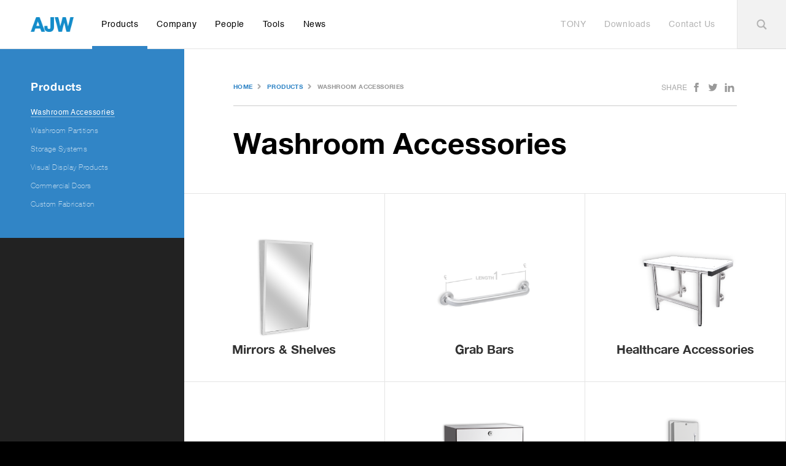

--- FILE ---
content_type: text/html; charset=UTF-8
request_url: http://www.ajw.com/products/architectural/washroom-accessories
body_size: 7624
content:
<!DOCTYPE html>
<!--[if IE 7]>
<html class="ie ie7" lang="en-US">
<![endif]-->
<!--[if IE 8]>
<html class="ie ie8" lang="en-US">.h
<![endif]-->
<!--[if !(IE 7) & !(IE 8)]><!-->
<!--<![endif]-->
<head>
  <meta http-equiv="Content-Type" content="text/html; charset=utf-8" />	
  <meta name="viewport" content="width=device-width, initial-scale=1">
  <title>Washroom Accessories</title>
  <meta name="description" content="">
  <meta name="robots" content="noindex,follow"/>
  <link rel="canonical" href="http://www.ajw.com/products/architectural/washroom-accessories" />
  <meta property="og:locale" content="en_US" />
  <meta property="og:type" content="website" />
  <meta property="og:title" content="Washroom Accessories" />
  <meta property="og:image" content="http://www.ajw.com/uploads//uploads/landing-accessories.jpg" />
  <meta property="og:url" content="http://www.ajw.com/products/architectural/washroom-accessories" />
  <meta property="og:site_name" content="AJW Architectural Products" />
  <meta name="twitter:card" content="summary"/>
  <meta name="twitter:title" content="Washroom Accessories"/>
  <meta name="twitter:domain" content="AJW Architectural Products"/>
  
	<link rel="profile" href="http://gmpg.org/xfn/11">
  <link rel="apple-touch-icon" sizes="57x57" href="/apple-icon-57x57.png">
  <link rel="apple-touch-icon" sizes="60x60" href="/apple-icon-60x60.png">
  <link rel="apple-touch-icon" sizes="72x72" href="/apple-icon-72x72.png">
  <link rel="apple-touch-icon" sizes="76x76" href="/apple-icon-76x76.png">
  <link rel="apple-touch-icon" sizes="114x114" href="/apple-icon-114x114.png">
  <link rel="apple-touch-icon" sizes="120x120" href="/apple-icon-120x120.png">
  <link rel="apple-touch-icon" sizes="144x144" href="/apple-icon-144x144.png">
  <link rel="apple-touch-icon" sizes="152x152" href="/apple-icon-152x152.png">
  <link rel="apple-touch-icon" sizes="180x180" href="/apple-icon-180x180.png">
  <link rel="icon" type="image/png" sizes="192x192"  href="/android-icon-192x192.png">
  <link rel="icon" type="image/png" sizes="32x32" href="/favicon-32x32.png">
  <link rel="icon" type="image/png" sizes="96x96" href="/favicon-96x96.png">
  <link rel="icon" type="image/png" sizes="16x16" href="/favicon-16x16.png">
  <link rel="manifest" href="/manifest.json">
  
  <meta name="msapplication-TileColor" content="#ffffff">
  <meta name="msapplication-TileImage" content="/ms-icon-144x144.png">
  <meta name="theme-color" content="#ffffff">

  <link rel="Stylesheet" href="/css/grid.css">
  <link rel="Stylesheet" href="/css/new.css">
  <link rel="Stylesheet" href="/css/custom.css">
  <link rel="Stylesheet" href="/css/ajw.css">
  <link rel="Stylesheet" href="/css/chosen.css">

  <script type='text/javascript' src='/js/jquery.js'></script>
  <script type='text/javascript' src='/js/hero.js'></script>
  <script type='text/javascript' src='/js/pjax.js'></script>
  <script type='text/javascript' src='/js/chosen.jquery.min.js'></script>
  <script type='text/javascript' src='/js/swipebox.js'></script>
  <script type='text/javascript' src='/js/multiselect.js'></script>
<!-- Global site tag (gtag.js) - Google Analytics -->
<script async src="https://www.googletagmanager.com/gtag/js?id=UA-79796227-1"></script>
<script>
  window.dataLayer = window.dataLayer || [];
  function gtag(){dataLayer.push(arguments);}
  gtag('js', new Date());

  gtag('config', 'UA-79796227-1');
</script>


</head>

<body>
<div id="pjax-container">

                        			
<div class="section header scrolled">
  <div class="row">
    <div class="column large-2">
			<a href="/" rel="home" class="logo"></a>
    </div>
    <div class="column large-10">
    	<nav id="primary-navigation" class="navigation">
    		<div class="menu-main-menu-container"><ul id="menu-main-menu" class="nav-menu">
    		
    		<li class="menu-item primary-menu-item current"><a href="/products/">Products</a></li>
        <li class="menu-item primary-menu-item "><a href="/company/story/">Company</a></li>
        <li class="menu-item primary-menu-item "><a href="/careers/culture/">People</a></li>
        <li class="menu-item primary-menu-item "><a href="/tools/">Tools</a></li>
        <li class="menu-item primary-menu-item"><a href="/news/news/">News</a></li>
        <li class="menu-item "><a href="/tools/contact/">Contact Us</a></li>
        <li class="menu-item"><a href="/documents/index/">Downloads</a></li>
        <li class="menu-item"><a href="http://my.ajwashroom.com/" target="_blank">TONY</a></li>
        
      </ul>

      </div>
    </nav>
    	<div class="header-links">
<!--     	  <a class="icon-login" href="http://my.ajwashroom.com/" target="_blank">Login</a> -->
    	  <a class="icon-search">Search</a>
    	</div>    
    </div>
    <a class="mobilenav"></a>
  </div>
</div>
  <div class="searchbar">
    <form id="searchbar" method="get" action="/documents/index/">
      <input type="text" placeholder="Type keyword and hit enter to search." name="query" />
    </form>
  </div>  

<script type="text/javascript">
$('.icon-search').click(function(){

  if($(this).hasClass('active')){
    
    $('.icon-search, .searchbar').removeClass('active');
    
  } else {

    $('.icon-search, .searchbar').addClass('active');
    $('.searchbar input[type="text"]').focus();
  }
  
});
</script>

<div class="sidebar-wrapper">
  <div class="sidebar-container">
   
    
    <div class="side-navigation no-header">
      <h4>Products</h4>
          <ul>
          
             
          	<li class="menu-item current"><a href="/products/architectural/washroom-accessories/">Washroom Accessories</a>
          	
          	   
          	    <ul>
          	       
          	        <li><a href="/products/architectural/mirrors-&-shelves">Mirrors & Shelves</a>
          	        
                	   
                	    <ul>
                	       

                	        <li><a href="/products/architectural/angle-frame-mirrors">Angle Frame Mirrors</a></li>
                	       

                	        <li><a href="/products/architectural/channel-frame-mirrors">Channel Frame Mirrors</a></li>
                	       

                	        <li><a href="/products/architectural/shelves">Shelves</a></li>
                	       

                	        <li><a href="/products/architectural/mirror-&-shelf-combinations">Mirror & Shelf Combinations</a></li>
                	       

                	        <li><a href="/products/architectural/tilt-mirrors">Tilt Mirrors</a></li>
                	       

                	        <li><a href="/products/architectural/frameless-mirrors">Frameless Mirrors</a></li>
                	       

                	        <li><a href="/products/architectural/security-mirrors">Security Mirrors</a></li>
                	       

                	        <li><a href="/products/architectural/medicine-cabinet">Medicine Cabinet</a></li>
                	                      	    </ul>
                	            	        </li>
          	      
          	       
          	        <li><a href="/products/architectural/grab-bars">Grab Bars</a>
          	        
                	   
                	    <ul>
                	       

                	        <li><a href="/products/architectural/snap-flange-1.25--bar-(ug2)">Snap Flange 1.25"  Bar (UG2)</a></li>
                	       

                	        <li><a href="/products/architectural/snap-flange-1.5--bar-(ug3)">Snap Flange 1.5"  Bar (UG3)</a></li>
                	       

                	        <li><a href="/products/architectural/set-screw-flange-1.25-bar-(ug20)">Set Screw Flange 1.25" Bar (UG20)</a></li>
                	       

                	        <li><a href="/products/architectural/set-screw-flange-1.5-bar-(ug30)">Set Screw Flange 1.5" Bar (UG30)</a></li>
                	       

                	        <li><a href="/products/architectural/exposed-mounting-1.25-bar-(ug120)">Exposed Mounting 1.25" Bar (UG120)</a></li>
                	       

                	        <li><a href="/products/architectural/exposed-mounting-1.5-bar-(ug130)">Exposed Mounting 1.5" Bar (UG130)</a></li>
                	       

                	        <li><a href="/products/architectural/security-products552">Security Products</a></li>
                	       

                	        <li><a href="/products/architectural/concealed-snap-flange-1-bar-(ug1)">Concealed Snap Flange 1" Bar (UG1)</a></li>
                	                      	    </ul>
                	            	        </li>
          	      
          	       
          	        <li><a href="/products/architectural/healthcare-accessories">Healthcare Accessories</a>
          	        
                	   
                	    <ul>
                	       

                	        <li><a href="/products/architectural/shower-seats">Shower Seats</a></li>
                	       

                	        <li><a href="/products/architectural/baby-changing-stations">Baby Changing Stations</a></li>
                	       

                	        <li><a href="/products/architectural/miscellaneous916">Miscellaneous</a></li>
                	                      	    </ul>
                	            	        </li>
          	      
          	       
          	        <li><a href="/products/architectural/hand-dryers">Hand Dryers</a>
          	        
                	   
                	    <ul>
                	       

                	        <li><a href="/products/series/U1511EA">U1511EA Series</a></li>
                	       

                	        <li><a href="/products/series/U1512EA-120V">U1512EA</a></li>
                	       

                	        <li><a href="/products/series/U1521EA-120V">U1521EA Series</a></li>
                	       

                	        <li><a href="/products/series/U1525EA-120V">U1525EA Series</a></li>
                	                      	    </ul>
                	            	        </li>
          	      
          	       
          	        <li><a href="/products/architectural/towel-dispensers">Towel Dispensers</a>
          	        
                	   
                	    <ul>
                	       

                	        <li><a href="/products/architectural/roll-towel-dispensers">Roll Towel Dispensers</a></li>
                	       

                	        <li><a href="/products/architectural/folded-towel-dispensers">Folded Towel Dispensers</a></li>
                	       

                	        <li><a href="/products/architectural/unidoor-*tm966">Unidoor *TM</a></li>
                	                      	    </ul>
                	            	        </li>
          	      
          	       
          	        <li><a href="/products/architectural/towel-&-waste-combinations">Towel & Waste Combinations</a>
          	        
                	   
                	    <ul>
                	       

                	        <li><a href="/products/architectural/conventional">Conventional</a></li>
                	       

                	        <li><a href="/products/architectural/unidoor-*tm197">Unidoor *TM</a></li>
                	       

                	        <li><a href="/products/architectural/miscellaneous363">Miscellaneous</a></li>
                	                      	    </ul>
                	            	        </li>
          	      
          	       
          	        <li><a href="/products/architectural/waste-receptacles">Waste Receptacles</a>
          	        
                	   
                	    <ul>
                	       

                	        <li><a href="/products/series/U410">U410 Series</a></li>
                	       

                	        <li><a href="/products/series/U440">U440 Series</a></li>
                	       

                	        <li><a href="/products/series/U4404">U4404 Series</a></li>
                	       

                	        <li><a href="/products/series/U450-12">U450 Series</a></li>
                	       

                	        <li><a href="/products/series/U466">U466</a></li>
                	       

                	        <li><a href="/products/series/U473">U473</a></li>
                	       

                	        <li><a href="/products/series/U474">U474</a></li>
                	       

                	        <li><a href="/products/series/U477">U477</a></li>
                	       

                	        <li><a href="/products/series/U470-13">U470 Series</a></li>
                	                      	    </ul>
                	            	        </li>
          	      
          	       
          	        <li><a href="/products/architectural/hospitality">Hospitality</a>
          	        
                	   
                	    <ul>
                	       

                	        <li><a href="/products/architectural/stainless-steel-(ux)">Stainless Steel (UX)</a></li>
                	       

                	        <li><a href="/products/architectural/brass-(ub)-&-zamac-(uc)">Brass (UB) & Zamac (UC)</a></li>
                	       

                	        <li><a href="/products/architectural/shower-rods-&-curtains">Shower Rods & Curtains</a></li>
                	       

                	        <li><a href="/products/architectural/miscellaneous269">Miscellaneous</a></li>
                	                      	    </ul>
                	            	        </li>
          	      
          	       
          	        <li><a href="/products/architectural/toilet-tissue-dispensers195">Toilet Tissue Dispensers</a>
          	        
                	   
                	    <ul>
                	       

                	        <li><a href="/products/architectural/jumbo-roll-dispensers">Jumbo Roll Dispensers</a></li>
                	       

                	        <li><a href="/products/architectural/standard-roll-dispensers">Standard Roll Dispensers</a></li>
                	                      	    </ul>
                	            	        </li>
          	      
          	       
          	        <li><a href="/products/architectural/restroom-stall-accessories">Restroom Stall Accessories</a>
          	        
                	   
                	    <ul>
                	       

                	        <li><a href="/products/architectural/stall-combination-units762">Stall Combination Units</a></li>
                	       

                	        <li><a href="/products/architectural/seat-cover-dispensers826">Seat Cover Dispensers</a></li>
                	       

                	        <li><a href="/products/architectural/toilet-tissue-dispensers667">Toilet Tissue Dispensers</a></li>
                	                      	    </ul>
                	            	        </li>
          	      
          	       
          	        <li><a href="/products/architectural/soap-dispensers">Soap Dispensers</a>
          	        
                	   
                	    <ul>
                	       

                	        <li><a href="/products/series/U102">U102</a></li>
                	       

                	        <li><a href="/products/series/U106">U106</a></li>
                	       

                	        <li><a href="/products/series/U109">U109</a></li>
                	       

                	        <li><a href="/products/series/U112">U112</a></li>
                	       

                	        <li><a href="/products/series/U115">U115</a></li>
                	       

                	        <li><a href="/products/series/U116">U116</a></li>
                	       

                	        <li><a href="/products/series/U117">U117</a></li>
                	       

                	        <li><a href="/products/series/U120">U120</a></li>
                	       

                	        <li><a href="/products/series/U122">U122</a></li>
                	       

                	        <li><a href="/products/series/U124">U124</a></li>
                	       

                	        <li><a href="/products/series/U125">U125</a></li>
                	       

                	        <li><a href="/products/series/U126">U126</a></li>
                	       

                	        <li><a href="/products/series/U127">U127</a></li>
                	       

                	        <li><a href="/products/series/U128PC">U128PC Series</a></li>
                	       

                	        <li><a href="/products/series/U129PC">U129PC Series</a></li>
                	       

                	        <li><a href="/products/series/U1304">U1304 Series</a></li>
                	       

                	        <li><a href="/products/series/U1314">U1314</a></li>
                	       

                	        <li><a href="/products/series/U133">U133</a></li>
                	       

                	        <li><a href="/products/series/U134EA">U134EA</a></li>
                	       

                	        <li><a href="/products/series/U135EA">U135EA</a></li>
                	       

                	        <li><a href="/products/series/U136EA">U136EA</a></li>
                	       

                	        <li><a href="/products/series/U144">U144</a></li>
                	       

                	        <li><a href="/products/series/U155">U155</a></li>
                	       

                	        <li><a href="/products/series/U156">U156</a></li>
                	                      	    </ul>
                	            	        </li>
          	      
          	       
          	        <li><a href="/products/architectural/feminine-hygeine">Feminine Hygeine</a>
          	        
                	   
                	    <ul>
                	       

                	        <li><a href="/products/series/U5704">U5704</a></li>
                	       

                	        <li><a href="/products/series/U580">U580</a></li>
                	       

                	        <li><a href="/products/series/U581">U581 Series</a></li>
                	       

                	        <li><a href="/products/series/U5814">U5814</a></li>
                	       

                	        <li><a href="/products/series/U582">U582</a></li>
                	       

                	        <li><a href="/products/series/U590">U590</a></li>
                	       

                	        <li><a href="/products/series/U591">U591</a></li>
                	       

                	        <li><a href="/products/series/U592">U592</a></li>
                	       

                	        <li><a href="/products/series/U593">U593</a></li>
                	       

                	        <li><a href="/products/series/U510-10">U510 Series</a></li>
                	       

                	        <li><a href="/products/series/U526-10">U526 Series</a></li>
                	                      	    </ul>
                	            	        </li>
          	      
          	       
          	        <li><a href="/products/architectural/janitorial-accessories">Janitorial Accessories</a>
          	        
                	   
                	    <ul>
                	       

                	        <li><a href="/products/series/UJ11A">UJ11 Series</a></li>
                	       

                	        <li><a href="/products/series/UJ14A">UJ14 Series</a></li>
                	       

                	        <li><a href="/products/series/UJ16">UJ16</a></li>
                	       

                	        <li><a href="/products/series/UJ18">UJ18</a></li>
                	       

                	        <li><a href="/products/series/UJ19">UJ19</a></li>
                	       

                	        <li><a href="/products/series/UJ21">UJ21</a></li>
                	       

                	        <li><a href="/products/series/UJ22">UJ22</a></li>
                	       

                	        <li><a href="/products/series/UJ23">UJ23</a></li>
                	       

                	        <li><a href="/products/series/UJ30A">UJ30 Series</a></li>
                	       

                	        <li><a href="/products/series/UJ41A">UJ41 Series</a></li>
                	       

                	        <li><a href="/products/series/UJ45A">UJ45 Series</a></li>
                	       

                	        <li><a href="/products/series/UJ12A">UJ12 Series</a></li>
                	       

                	        <li><a href="/products/series/UJ13A">UJ13 Series</a></li>
                	       

                	        <li><a href="/products/series/UJ31A">UJ31 Series</a></li>
                	                      	    </ul>
                	            	        </li>
          	      
          	       
          	        <li><a href="/products/architectural/security-products530">Security Products</a>
          	        
                	   
                	    <ul>
                	       

                	        <li><a href="/products/series/US11">US11</a></li>
                	       

                	        <li><a href="/products/series/US17">US17</a></li>
                	       

                	        <li><a href="/products/series/US171">US171</a></li>
                	       

                	        <li><a href="/products/series/US18">US18</a></li>
                	       

                	        <li><a href="/products/series/US19">US19</a></li>
                	       

                	        <li><a href="/products/series/US20">US20</a></li>
                	       

                	        <li><a href="/products/series/US21">US21</a></li>
                	       

                	        <li><a href="/products/series/US23-18">US23 Series</a></li>
                	       

                	        <li><a href="/products/series/US39">US39</a></li>
                	       

                	        <li><a href="/products/series/US40">US40</a></li>
                	       

                	        <li><a href="/products/series/US49">US49</a></li>
                	       

                	        <li><a href="/products/series/US51">US51</a></li>
                	       

                	        <li><a href="/products/series/US52">US52</a></li>
                	       

                	        <li><a href="/products/series/US53">US53</a></li>
                	       

                	        <li><a href="/products/series/US54">US54</a></li>
                	       

                	        <li><a href="/products/series/US7">US7</a></li>
                	       

                	        <li><a href="/products/series/U7128B-1216">US712 Series</a></li>
                	       

                	        <li><a href="/products/series/US74">US74</a></li>
                	       

                	        <li><a href="/products/series/US75">US75</a></li>
                	       

                	        <li><a href="/products/series/US80">US80</a></li>
                	       

                	        <li><a href="/products/series/US805">US805 Series</a></li>
                	       

                	        <li><a href="/products/series/US806">US806 Series</a></li>
                	       

                	        <li><a href="/products/series/US888">US888</a></li>
                	       

                	        <li><a href="/products/series/US889">US889</a></li>
                	                      	    </ul>
                	            	        </li>
          	      
          	       
          	        <li><a href="/products/architectural/mounting-kits-&-hardware">Mounting Kits & Hardware</a>
          	        
                	   
                	    <ul>
                	       

                	        <li><a href="/products/series/UM10-0348">UM10 Series</a></li>
                	       

                	        <li><a href="/products/series/UM20-0348">UM20 Series</a></li>
                	       

                	        <li><a href="/products/series/UM50-3008">UM50 Series</a></li>
                	                      	    </ul>
                	            	        </li>
          	      
          	                	    
          	    </ul>
          	            	</li>
            
             
          	<li class="menu-item "><a href="/products/architectural/washroom-partitions/">Washroom Partitions</a>
          	
          	   
          	    <ul>
          	       
          	        <li><a href="/products/series/stainlessfloor_mounted_chrome_plated_stirrup_brackets_continuous_stainless_steel_helix_hinge">Stainless steel</a>
          	        
                	            	        </li>
          	      
          	       
          	        <li><a href="/products/series/hdpe_partitions_sandstorm_floor_to_ceiling_stainless_steel_stirrup_brackets_cotinuous_aluminum_hinge">Solid Plastic (HDPE)</a>
          	        
                	            	        </li>
          	      
          	                	    
          	    </ul>
          	            	</li>
            
             
          	<li class="menu-item "><a href="/products/architectural/storage-systems/">Storage Systems</a>
          	
          	   
          	    <ul>
          	       
          	        <li><a href="/products/series/N025-1tier-conttop-legs-louv/">Standard Series</a>
          	        
                	            	        </li>
          	      
          	       
          	        <li><a href="/products/series/N025-gridiron-1tier-conttop-legs">Athletic Series</a>
          	        
                	            	        </li>
          	      
          	       
          	        <li><a href="/products/series/N025-contender">Professional Series</a>
          	        
                	            	        </li>
          	      
          	       
          	        <li><a href="/products/series/benches-stainless">Benches & Pedestals</a>
          	        
                	            	        </li>
          	      
          	                	    
          	    </ul>
          	            	</li>
            
             
          	<li class="menu-item "><a href="/products/architectural/visual-display-products/">Visual Display Products</a>
          	
          	   
          	    <ul>
          	       
          	        <li><a href="/products/series/N106-2A">Markerboards</a>
          	        
                	            	        </li>
          	      
          	       
          	        <li><a href="/products/series/coloredcork-stone-hardboard-boxtrim-1inch-natural">Tackboards</a>
          	        
                	            	        </li>
          	      
          	       
          	        <li><a href="/products/series/slider-recessed">Sliders</a>
          	        
                	            	        </li>
          	      
          	       
          	        <li><a href="/products/series/combination-board-1">Combination Boards</a>
          	        
                	            	        </li>
          	      
          	       
          	        <li><a href="/products/series/1inch-tackstrip-natural-cork">Display Rail</a>
          	        
                	            	        </li>
          	      
          	       
          	        <li><a href="/products/series/bulletin-board">Bulletin Boards</a>
          	        
                	            	        </li>
          	      
          	       
          	        <li><a href="/products/series/displaycase1">Display Cases</a>
          	        
                	            	        </li>
          	      
          	       
          	        <li><a href="/products/series/conference-unit">Conference Units</a>
          	        
                	            	        </li>
          	      
          	       
          	        <li><a href="/products/series/display-tackwall">Tackwall</a>
          	        
                	            	        </li>
          	      
          	                	    
          	    </ul>
          	            	</li>
            
             
          	<li class="menu-item "><a href="/products/architectural/commercial-doors/">Commercial Doors</a>
          	
          	            	</li>
            
                        
            <li class="menu-item "><a href="/products/fabrication/">Custom Fabrication</a></li>
          </ul>
      </div>
    
  </div>
</div>


<script>
  $('.mobile-nav-wrapper').click(function(){
  $('#primary-navigation').toggleClass('display');
  });
</script>




<script type="text/javascript">




  
  
       $('.section.header, .mobilenav').addClass('scrolled');

  $(window).scroll(function(event){
       $('.section.header, .mobilenav').addClass('scrolled');
  });



  
  
$('.mobilenav').click(function(){

  if($('.mobilenav').hasClass('open')){
    $('.menu-main-menu-container, .mobilenav').removeClass('open');  
  } else {
    $('.menu-main-menu-container, .mobilenav').addClass('open');  
    $('.header.section, .mobilenav').addClass('scrolled');
  } 
  
});  


  var lastScrollTop = 0;
  $(window).scroll(function(event){
     var st = $(this).scrollTop();
     if (st > lastScrollTop){
       $('.side-navigation ').removeClass('scrolled');
     } else {
       $('.side-navigation ').addClass('scrolled');
     }
     lastScrollTop = st;
  });
  
  

</script>





 


<div class="content-section">

<div class="section series-section">
  <div class="full-container">

  <div class="page-meta">
    <div class="breadcrumbs">
    
      <span class="breadcrumb-home"><a href="/">Home</a></span>
      <span><a href="/products/">Products</a></span>
      

      

      

      

       
      <span>Washroom Accessories</span>      
          </div>
    <div class="page-share">
      Share
      <a onclick="window.open(&quot;http://www.facebook.com/sharer/sharer.php?s=100&amp;p%5Btitle%5D=Washroom Accessories&amp;p%5Burl%5D=http://www.ajw.com/products/architectural/washroom-accessories&amp;p%5Bsummary%5D=&amp;p%5Bimages%5D=http://www.ajw.com/uploads//uploads/landing-accessories.jpg&quot;,&quot;_blank&quot;,&quot;toolbar=no, scrollbars=no, resizable=no, top=200, left=200, width=600, height=400&quot;); return false;">
        <svg xmlns="http://www.w3.org/2000/svg" width="24" height="24" viewBox="0 0 24 24"><path d="M9 8h-3v4h3v12h5v-12h3.642l.358-4h-4v-1.667c0-.955.192-1.333 1.115-1.333h2.885v-5h-3.808c-3.596 0-5.192 1.583-5.192 4.615v3.385z"/></svg>
      </a>
      
      <a onclick="window.open(&quot;https://twitter.com/share?url=http://www.ajw.com/products/architectural/washroom-accessories&amp;text=&quot;,&quot;_blank&quot;,&quot;toolbar=no, scrollbars=no, resizable=no, top=200, left=200, width=600, height=400&quot;); return false;">
        <svg xmlns="http://www.w3.org/2000/svg" width="24" height="24" viewBox="0 0 24 24"><path d="M24 4.557c-.883.392-1.832.656-2.828.775 1.017-.609 1.798-1.574 2.165-2.724-.951.564-2.005.974-3.127 1.195-.897-.957-2.178-1.555-3.594-1.555-3.179 0-5.515 2.966-4.797 6.045-4.091-.205-7.719-2.165-10.148-5.144-1.29 2.213-.669 5.108 1.523 6.574-.806-.026-1.566-.247-2.229-.616-.054 2.281 1.581 4.415 3.949 4.89-.693.188-1.452.232-2.224.084.626 1.956 2.444 3.379 4.6 3.419-2.07 1.623-4.678 2.348-7.29 2.04 2.179 1.397 4.768 2.212 7.548 2.212 9.142 0 14.307-7.721 13.995-14.646.962-.695 1.797-1.562 2.457-2.549z"/></svg>
      </a>
      <a class="share-icons ic-linkedin" onclick="window.open(&quot;http://www.linkedin.com/shareArticle?mini=true&amp;url=http://www.ajw.com/products/architectural/washroom-accessories&amp;title=Washroom Accessories&amp;summary=&amp;source=AJW&quot;,&quot;_blank&quot;,&quot;toolbar=no, scrollbars=no, resizable=no, top=200, left=200, width=600, height=400&quot;); return false;">
        <svg xmlns="http://www.w3.org/2000/svg" width="24" height="24" viewBox="0 0 24 24"><path d="M4.98 3.5c0 1.381-1.11 2.5-2.48 2.5s-2.48-1.119-2.48-2.5c0-1.38 1.11-2.5 2.48-2.5s2.48 1.12 2.48 2.5zm.02 4.5h-5v16h5v-16zm7.982 0h-4.968v16h4.969v-8.399c0-4.67 6.029-5.052 6.029 0v8.399h4.988v-10.131c0-7.88-8.922-7.593-11.018-3.714v-2.155z"/></svg>
      </a>
    </div>

  </div>

          <h1>Washroom Accessories</h1>




 </div>
  <div class="row">
   
  

     <a href="/products/architectural/mirrors-&-shelves/" class="column tile-column" style="background-image:url(/uploads/U704-1630.png);">
      <h3>Mirrors & Shelves</h3>
    </a>
  
     
  
  
   
  

     <a href="/products/architectural/grab-bars/" class="column tile-column" style="background-image:url(/uploads/UG2-A12.png);">
      <h3>Grab Bars</h3>
    </a>
  
     
  
  
   
  

     <a href="/products/architectural/healthcare-accessories/" class="column tile-column" style="background-image:url(/uploads/U920.png);">
      <h3>Healthcare Accessories</h3>
    </a>
  
     
  
  
   
  

     <a href="/products/architectural/hand-dryers/" class="column tile-column" style="background-image:url(/uploads/U1511EA-120V.png);">
      <h3>Hand Dryers</h3>
    </a>
  
     
  
  
   
  

     <a href="/products/architectural/towel-dispensers/" class="column tile-column" style="background-image:url(/uploads/U169AW.png);">
      <h3>Towel Dispensers</h3>
    </a>
  
     
  
  
   
  

     <a href="/products/architectural/towel-&-waste-combinations/" class="column tile-column" style="background-image:url(/uploads/U659AW.png);">
      <h3>Towel & Waste Combinations</h3>
    </a>
  
     
  
  
   
  

     <a href="/products/architectural/waste-receptacles/" class="column tile-column" style="background-image:url(/uploads/U410.png);">
      <h3>Waste Receptacles</h3>
    </a>
  
     
  
  
   
  

     <a href="/products/architectural/hospitality/" class="column tile-column" style="background-image:url(/uploads/UX148-BF.png);">
      <h3>Hospitality</h3>
    </a>
  
     
  
  
   
  

     <a href="/products/architectural/toilet-tissue-dispensers195/" class="column tile-column" style="background-image:url(/uploads/U834.png);">
      <h3>Toilet Tissue Dispensers</h3>
    </a>
  
     
  
  
   
  

     <a href="/products/architectural/restroom-stall-accessories/" class="column tile-column" style="background-image:url(/uploads/U861.png);">
      <h3>Restroom Stall Accessories</h3>
    </a>
  
     
  
  
   
  

     <a href="/products/architectural/soap-dispensers/" class="column tile-column" style="background-image:url(/uploads/U103.png);">
      <h3>Soap Dispensers</h3>
    </a>
  
     
  
  
   
  

     <a href="/products/architectural/feminine-hygeine/" class="column tile-column" style="background-image:url(/uploads/U5704.png);">
      <h3>Feminine Hygeine</h3>
    </a>
  
     
  
  
   
  

     <a href="/products/architectural/janitorial-accessories/" class="column tile-column" style="background-image:url(/uploads/UJ11A.png);">
      <h3>Janitorial Accessories</h3>
    </a>
  
     
  
  
   
  

     <a href="/products/architectural/security-products530/" class="column tile-column" style="background-image:url(/uploads/US11.png);">
      <h3>Security Products</h3>
    </a>
  
     
  
  
   
  

     <a href="/products/architectural/mounting-kits-&-hardware/" class="column tile-column" style="background-image:url(/uploads/UM10-0448.png);">
      <h3>Mounting Kits & Hardware</h3>
    </a>
  
     
  
  
    </div>

</div>
</div>







</div>
<div class="section footer">

  <div class="footer-navigation">
    


<div class="menu-footer-container"><ul id="menu-footer" class="footer-menu">

  <li id="menu-item-7942" class="menu-item menu-item-type-post_type menu-item-object-page menu-item-has-children menu-item-7942"><a href="/browse-products/">Products</a>
    <ul class="sub-menu">
    	<li class="menu-item"><a href="/products/architectural/washroom-partitions/">Washroom Partitions</a></li>
    	<li class="menu-item"><a href="/products/architectural/washroom-accessories/">Washroom Accessories</a></li>
    	<li class="menu-item"><a href="/products/architectural/visual-display-products/">Visual Display Products</a></li>
    	<li class="menu-item"><a href="/products/architectural/storage-systems/">Storage Systems</a></li>
    	<li class="menu-item"><a href="/products/architectural/commercial-doors/">Commercial Doors</a></li>
    </ul>
  </li>
  <li id="menu-item-7948" class="menu-item menu-item-has-children"><a href="/company/">Company</a>
    <ul class="sub-menu">
    	<li class="menu-item"><a href="/company/story/">The AJW Story</a></li>
    	<li class="menu-item"><a href="/company/service/">Focused on Service</a></li>
    	<li class="menu-item"><a href="/company/sustainability/">Sustainability</a></li>
    	<li class="menu-item"><a href="/company/facilities/">Our Facilities</a></li>
<!--     	<li class="menu-item"><a href="http://www.fiftydoorpartners.com" target="_blank">Our Partners</a></li> -->
    </ul>
  </li>
  <li id="menu-item-7948" class="menu-item menu-item-has-children"><a href="/support/">People</a>
    <ul class="sub-menu">
    	<li class="menu-item"><a href="/careers/culture/">Culture</a></li>
    	<li class="menu-item"><a href="/careers/people/">Leadership</a></li>
    	<li class="menu-item"><a href="/careers/openings/">Available Opportunities</a></li>
    </ul>
  </li>
  <li id="menu-item-7948" class="menu-item menu-item-has-children"><a href="/company/">Tools</a>
    <ul class="sub-menu">
    	<li class="menu-item"><a href="http://my.ajwashroom.com">TONY</a></li>
    	<li class="menu-item"><a href="/tools/downloads/">Downloads</a></li>
    	<li class="menu-item"><a href="/tools/contact/">Contact Us</a></li>
    </ul>
  </li>
  <li id="menu-item-7948" class="menu-item menu-item-has-children"><a href="/company/">News</a>
    <ul class="sub-menu">
    	<li class="menu-item"><a href="/news/news/">News</a></li>
    	<li class="menu-item"><a href="/news/press/">Press</a></li>
    	<li class="menu-item"><a href="/news/projects/">Featured Projects</a></li>
    </ul>
  </li>
  

</ul></div>      
    
    <div class="mailing-list">
      <li style="color:#3185c6;">Corporate Headquarters</li>
      <p>1900 Corporate Blvd.<br/>
      Newburgh, NY 12550<br/>
      United States<br/>
      (845) 562-3332<br/>
      (845) 562-3391 fax<br/>
      </p>
      <div class="social-icons">
        <a class="icon-social icon-linkedin" target="_blank" href="https://www.linkedin.com/company/ajw-architectural-products">LinkedIn</a>
        <a class="icon-social icon-facebook" target="_blank" href="https://www.facebook.com/ajwashroom">Facebook</a>
        <a class="icon-social icon-instagram" target="_blank" href="https://www.instagram.com/ajw_products/">Instagram</a>
        <a class="icon-social icon-twitter" target="_blank" href="https://twitter.com/AJW_Product  ">Twitter</a>
        <a class="icon-social icon-youtube" target="_blank" href="https://www.youtube.com/channel/UCEJ7mSQjzA6HegAnZ6JQG0w">Youtube</a>
<!--         <a class="icon-social icon-googleplus" href="https://www.facebook.com/ajw">Google Plus</a> -->
      </div>
      
    </div>    
    
    
    
  </div>
  <div class="footer-copy">
    <!-- <a class="fdp-logo" href="http://fiftydoorpartners.com">Fifty Door Partners</a> -->
  </div>




<script type="text/javascript">
	if($('.side-navigation').offset() != undefined){
    var sidebar = $('.side-navigation').offset().top;
    
    }
    var sideheight = $('.side-navigation').height();

    $(window).scroll(function(){
      var scrolled = $(window).scrollTop();
      if(scrolled > sidebar - 80){
          $('.side-navigation').addClass('fixed');
      } else {
          $('.side-navigation').removeClass('fixed');
      }

      if(scrolled > $('.footer').offset().top - sideheight - 170){
        $('.side-navigation').css('marginTop',$('.footer').offset().top - sideheight - 170 - scrolled);
      } else {
        $('.side-navigation').css('marginTop',0);
      }

    });
    
    

</script>
 




</div>
<script>
jQuery(window).load(function() {
	jQuery('.epm-submit-chimp').click(function() {

		//get form values
		var epm_form = jQuery(this);
		var epm_list_id = jQuery(epm_form).parent().find('#epm_list_id').val();
		var epm_firstname = jQuery(epm_form).parent().find('#epm-first-name').val();
		var epm_lastname = jQuery(epm_form).parent().find('#epm-last-name').val();
		var epm_email = jQuery(epm_form).parent().find('#epm-email').val();

		//change submit button text
		var submit_wait_text = jQuery(this).data('wait-text');
		var submit_orig_text = jQuery(this).val();
		jQuery(this).val(submit_wait_text);

		jQuery.ajax({
			type: 'POST',
			context: this,
			url: "/wp-admin/admin-ajax.php",
			data: {
				action: 'epm_mailchimp_submit_to_list',
				epm_list_id: epm_list_id,
				epm_firstname: epm_firstname,
				epm_lastname: epm_lastname,
				epm_email: epm_email
			},
			success: function(data, textStatus, XMLHttpRequest){
				var epm_ajax_response = jQuery(data);
				jQuery(epm_form).parent().find('.epm-message').remove(); // remove existing messages on re-submission
				jQuery(epm_form).parent().prepend(epm_ajax_response);
				jQuery(epm_form).val(submit_orig_text); // restore submit button text
							},
			error: function(XMLHttpRequest, textStatus, errorThrown){
				alert('Something Went Wrong!');
			}
		});
		return false;

	});
});
</script>







<div class="preloader"></div>
<script type="text/javascript">



/*
$(document).pjax('a','#pjax-container');

$(document).on('pjax:timeout', function(event) {
  event.preventDefault()
})
 
$(document).on('pjax:click', function() {
  $('#pjax-container').addClass('loading');
  $('.preloader').fadeIn(200);
  $('.section.header .column.large-10').removeClass('scrolled');  
})
			
$(document).on('pjax:success', function() {

  $('.preloader').fadeOut(200);
  $('#pjax-container').removeClass('loading');
});			  

*/
$(document).ready(function(){
		checkRadio();
	});
	$('.customradio input').change(function() {
		checkRadio();
	});

	function checkRadio(){

		$('.customradio input').each(function(){

			if ($(this).is(':checked')) {
				$(this).parent().addClass("checked");
			} else {
				$(this).parent().removeClass("checked");
			} 
		});
	}
	



	
</script>


<script defer src="https://static.cloudflareinsights.com/beacon.min.js/vcd15cbe7772f49c399c6a5babf22c1241717689176015" integrity="sha512-ZpsOmlRQV6y907TI0dKBHq9Md29nnaEIPlkf84rnaERnq6zvWvPUqr2ft8M1aS28oN72PdrCzSjY4U6VaAw1EQ==" data-cf-beacon='{"version":"2024.11.0","token":"a419403fdfe642f5b92100842c0e0f67","r":1,"server_timing":{"name":{"cfCacheStatus":true,"cfEdge":true,"cfExtPri":true,"cfL4":true,"cfOrigin":true,"cfSpeedBrain":true},"location_startswith":null}}' crossorigin="anonymous"></script>
</body>
</html>


--- FILE ---
content_type: text/css
request_url: http://www.ajw.com/css/grid.css
body_size: 408
content:
.section{
  float: left;
  width: 100%;
}

.container {
  width: 880px;
  margin: 0;
  max-width:100%;
  overflow: hidden;
}

.row{
  float: left;
  width: 100%;
}

.column {
  float: left;
  padding: 0;
}

.column.large-1 {
  width: 8.33333%;
}

.column.large-2 {
  width: 16.66667%;
}

.column.large-3 {
  width: 25%;
}

.column.large-4 {
  width: 33.33333%;
}

.column.large-5 {
  width: 41.66667%;
}

.column.large-6 {
  width: 50%;
}

.column.large-7 {
  width: 58.33333%;
}

.column.large-8 {
  width: 66.66667%;
}

.column.large-9 {
  width: 75%;
}

.column.large-10 {
  width: 83.33333%;
}

.column.large-11 {
  width: 91.66667%;
}

.column.large-12 {
  width: 100%;
}

@media (min-width: 1380px){

}

@media (max-width: 1080px) {
  .column.medium-1 {
    width: 8.33333%;
  }

  .column.medium-2 {
    width: 16.66667%;
  }

  .column.medium-3 {
    width: 25%;
  }

  .column.medium-4 {
    width: 33.33333%;
  }

  .column.medium-5 {
    width: 41.66667%;
  }

  .column.medium-6 {
    width: 50%;
  }

  .column.medium-7 {
    width: 58.33333%;
  }

  .column.medium-8 {
    width: 66.66667%;
  }

  .column.medium-9 {
    width: 75%;
  }

  .column.medium-10 {
    width: 83.33333%;
  }

  .column.medium-11 {
    width: 91.66667%;
  }

  .column.medium-12 {
    width: 100%;
  }


}



@media (max-width: 780px) {

 .column.small-1 {
    width: 8.33333%;
  }

  .column.small-2 {
    width: 16.66667%;
  }

  .column.small-3 {
    width: 25%;
  }

  .column.small-4 {
    width: 33.33333%;
  }

  .column.small-5 {
    width: 41.66667%;
  }

  .column.small-6 {
    width: 50%;
  }

  .column.small-7 {
    width: 58.33333%;
  }

  .column.small-8 {
    width: 66.66667%;
  }

  .column.small-9 {
    width: 75%;
  }

  .column.small-10 {
    width: 83.33333%;
  }

  .column.small-11 {
    width: 91.66667%;
  }

  .column.small-12 {
    width: 100% ;
  }

}


@media (max-width: 480px) {


 }






--- FILE ---
content_type: text/css
request_url: http://www.ajw.com/css/new.css
body_size: 8454
content:
* {
	font-family: "proxima-nova";
}

a {
   outline: 0;
}

a:hover, a:active, a:focus {
  // styling for any way a link is about to be used
}
object, embed { 
  outline: 0;
}
input::-moz-focus-inner { 
  border: 0; 
}
button::-moz-focus-inner {
  border: 0!important;
}
a:focus { 
  outline: none!important;
}
.main-image h4 {
	display:block;
	position: absolute;
	bottom:0;
	left:0;
	right:0;
	line-height:80px!important;
	background: rgba(0,0,0,.75)!important;
	z-index: 99;
	color:#fff;
	text-transform: uppercase;
	text-align: center;
	font-size: 13px;
	letter-spacing: 0.04em;
	bottom:-80px;
}

#header {	
	z-index: 9999;
	background: #fff!important;
	-webkit-box-shadow: 0 0 5px rgba(0,0,0,.15);
	-moz-box-shadow: 0 0 5px rgba(0,0,0,.15);
	box-shadow: 0 0 5px rgba(0,0,0,.15);
}

.main-navigation {
}

.main-navigation li {
}

.main-navigation li a {
	font-size: 12px;
	font-weight: 600;
	color: #888;
}		

.main-navigation li a {
	line-height: 50px;
}


.slices {
		display:block;
		float:left;
		width:100%;
		overflow: hidden;
	}
	.slice article a {
		display:block;
		float: left;
		width:100%;
	}	
	.slice article {
		display:block;
		float: left;
		width:25%;
		margin: 0;
		padding: 0;
		position: relative;
		background: #000;
		height: 755px;
		overflow: hidden;
		transition: all .5s ease; 		
	}
	.slice article,
	.slice article * {
		transition: all .5s ease; 	
	}
	.slice {
		display:block;
		float:left;
		width:100%;
	}
	.slice img {
		height:755px;
		width:auto!important;
		margin-left: -80%;
		position: relative;
	}
	.slice article h3 {
		display:block;
		display:none;
		position: absolute;
		top:50%;
		margin-top:80px;
		width:100%;
		color:#fff;
		text-align: center;
	}
	.slice article:hover h3 {
		display:block;
		
	}
	.slice article a:hover img {
		opacity:.25;
	}


.project-splash {
  display:block;
  float: left;
  width:100%;
  margin: 0;
  padding: 0;
}

.site-content {	
  display:block;
  float: left;
  width:100%;
	padding:0!important;
  -webkit-box-sizing: border-box!important;
     -moz-box-sizing: border-box!important;
          box-sizing: border-box!important;	
	
}

#OneWrapper {
	margin-right:-1px;
}
.wpsc_default_product_list {
	display:block;
	width:100%;
	float: left;

}
.products-page a {
	color:#666;
}
.products-page {
	padding:0;
	float:none;
	position: relative;
	margin:0;
}

input#searchsubmit {
	background: url(img/icon-search.png) no-repeat center center!important;	
}

#single_product_page_container {
	display:inline;
	float:left;
	width:100%;
}
.imagecol {
	display:inline;
	float:left;
	width:50%;
  -webkit-box-sizing: border-box!important;
     -moz-box-sizing: border-box!important;
          box-sizing: border-box!important;	
          margin:0;	
          overflow: hidden;
          position: relative;
}

.imagecol img {
  height: 33vw;
  width:auto;
  right:0;
  display:block;
  position: absolute;
}

.productcol {
	display:inline;
	float:right;
	width:50%;
	margin:0;
	border-left: 1px solid #e5e5e5;
	  -webkit-box-sizing: border-box!important;
     -moz-box-sizing: border-box!important;
          box-sizing: border-box!important;	
}

.single_product_display .productcol {
  width:40vw;
}

#searchform {
bottom:8px;
}

	.main-navigation li ul li a {
		background: #efefef;
		border-bottom: 1px solid #ededed;
		display: block;
		font-size: 11px;
		padding: 15px;
		width: 180px;
		text-align: left;
		white-space: normal;
  -webkit-box-sizing: border-box!important;
     -moz-box-sizing: border-box!important;
          box-sizing: border-box!important;	
	line-height: 16px;
	font-weight: 400;
	font-size: 13px;
	text-transform: none;		
	}
	#architects-corner-category {
		position: relative;
	}
	#architects-corner-category .sub-menu {
		display:block;
		position: absolute;
		left:-50px!important;
		top:-110px!important;
		z-index: 999;
		max-width:980px;
		height:50px;
		overflow: hidden;
	}
	
	#architects-corner-category .sub-menu li {
		display:inline;
		float: left;
		width:24.899%;
		margin: 0;
		height: 50px;
		padding: 0;
		margin-right: 1px!important;		
	}
	
	#architects-corner-category .sub-menu li a {
		width:100%;
		background: rgba(0,0,0,.5);
		display:inline;
		float: left;
		line-height: 50px;
		color: #eee;
		letter-spacing: 0.1em;
		text-align: center;
		text-transform: uppercase;
		font-weight: 300;
		font-size: 0.9em;
	}
	
	.product-category li {
		width:25%;
		margin: 0;
  -webkit-box-sizing: border-box!important;
     -moz-box-sizing: border-box!important;
          box-sizing: border-box!important;			
		}
		
		.product-category li a {
			font-size: 12px;
			width:100%;
  -webkit-box-sizing: border-box!important;
     -moz-box-sizing: border-box!important;
          box-sizing: border-box!important;			

			}
			
			
			
.product-category {
	margin-top: 60px;
	height: 120px;
}

.product-category li{
	position: relative;
	width: 25%;
	height: 120px;
	display: inline-block;
	float: left;
	border-left: 1px solid rgba(255,255,255,0.25);
	-webkit-box-shadow: 0 0 3px rgba(0,0,0,.15);
	-moz-box-shadow: 0 0 3px rgba(0,0,0,.15);
	box-shadow: 0 0 3px rgba(0,0,0,.15);
	background-image: -webkit-linear-gradient(135deg, #eeeeee, #f0f0f0 30%, #fafafa 50%, #f0f0f0 70%, #eeeeee);
	background-image: -moz-linear-gradient(135deg, #eeeeee, #f0f0f0 30%, #fafafa 50%, #f0f0f0 70%, #eeeeee);
	background-image: -o-linear-gradient(135deg, #eeeeee, #f0f0f0 30%, #fafafa 50%, #f0f0f0 70%, #eeeeee);
	background-image: -ms-linear-gradient(135deg, #eeeeee, #f0f0f0 30%, #fafafa 50%, #f0f0f0 70%, #eeeeee);
	background-image: linear-gradient(135deg, #eeeeee, #f0f0f0 30%, #fafafa 50%, #f0f0f0 70%, #eeeeee);
	transition: box-shadow .15s ease-in-out;
	-moz-transition: box-shadow .15s ease-in-out;
	-webkit-transition: box-shadow .15s ease-in-out;
}

.product-category li a{
	position: absolute;
	font-size: 11px;
	text-align: center;
	color: #000;
	width: 100%;
	height: 95px;
	padding-top: 25px;
}

.product-category li:hover {
	-webkit-box-shadow: 0 0 3px rgba(0,0,0,.15), inset 1px 2px 3px rgba(0,0,0,.1);
	-moz-box-shadow: 0 0 3px rgba(0,0,0,.15), inset 1px 2px 3px rgba(0,0,0,.1);
	box-shadow: 0 0 3px rgba(0,0,0,.15), inset 1px 2px 3px rgba(0,0,0,.1);
	background-image: -webkit-linear-gradient(135deg, #e8e8e8, #fafafa 30%, #fff 50%, #fafafa 70%, #e8e8e8);
	background-image: -moz-linear-gradient(135deg, #e8e8e8, #fafafa 30%, #fff 50%, #fafafa 70%, #e8e8e8);
	background-image: -o-linear-gradient(135deg, #e8e8e8, #fafafa 30%, #fff 50%, #fafafa 70%, #e8e8e8);
	background-image: -ms-linear-gradient(135deg, #e8e8e8, #fafafa 30%, #fff 50%, #fafafa 70%, #e8e8e8);
	background-image: linear-gradient(135deg, #e8e8e8, #fafafa 30%, #fff 50%, #fafafa 70%, #e8e8e8);
}

.product-category li a img {
	position: absolute;
	left: 50%;
	margin-left: -20px;
	margin-top: 30px;
}


.product-category .selected,
.product-category .selected:hover {

}

.product-category .selected a {
 color: #333;
 
}

.categorytitle,
.browse-more,
.smaller-thumbs label.product-name {
	text-align: center;
}
.categorytitle {
	width:100%;
	display:block;
	position: absolute;
	bottom:30px;
	}
	.categorytitle strong {
		text-transform: capitalize;
		font-weight:600;
		color:#333;
		font-size: 14px;
		letter-spacing: 1px;
		}
.smaller-thumbs {
	padding: 5px 20px;
}
.catalogbtn {
	display:none;
}
.totalconfiguration {
	font-size: 12px;
	color:#999;
	line-height:20px;
	margin: 5px 0 0 0;
}
.smaller-thumbs img {
	display:block;
	float:none;
	margin:0 auto;
	width:auto;
	height:auto!important;
}







.my_product_description {
	width:100%;
	display:block;
	float:left;
	margin:0 -50px!important;
}

.single_product_display .my_product_description {
	margin:0!important;
}

.product_description {
	display:inline;
	float:right;
	width:100%;
}
.product_description ul,
.product_description p {
	margin:10px 0;
	font-size:14px;
	line-height:24px;
}
#ProductName {
	padding: 0;
}
.product-title {
	padding:30px 0;
}
#ProductGroupID,
.product-title h1 {
	font-size: 3vw;
	text-transform: none;
	letter-spacing: 0;
	text-align: left;
	color:#333;
}
.single_additional_description {
	display:none!important;
	}
.single_additional_description p {
	font-size:15px!important;
	line-height:25px;
	color:rgba(175,175,175,0.70);
	margin:0;
}



.product_form {
	display:block;
	height:auto!important;
	z-index: 9999;
	padding:0 0 0 0;
  -webkit-box-sizing: border-box!important;
     -moz-box-sizing: border-box!important;
          box-sizing: border-box!important;	
}
.hardware-options .product_form {
	position: inherit;
	display:block;
	float:left;
}
.hardware-options {
  display:block;
  float: left;
  clear: both;
}
#RelatedProducts {

	display:block;
  -webkit-box-sizing: border-box!important;
     -moz-box-sizing: border-box!important;
          box-sizing: border-box!important;	
	position: absolute;
right:50px;
top:300px;
	width:20%;
}
.relateditem {
	display:block;
	float: left;
	width:50%;
	text-align: center;
	margin-right:-1px;
	margin-top: -1px;
}

.relateditem .productid {
	font-weight: 600;
	font-size: 12px;
	width:100%;
	text-align: center;
	margin-bottom: 5px!important;
}
.relateditem .productname {
	font-size: 11px;
	line-height: 12px;
	width:100%;
	text-align: center;
}
.productid img {
	display:none!important;
}
.relatedimage img {
	width:80px!important;
	height: 80px!important;
}
.relateditem a {
	display:block;
	float: left;
	width:100%;
  -webkit-box-sizing: border-box!important;
     -moz-box-sizing: border-box!important;
          box-sizing: border-box!important;		
	padding: 20px;
	border: 1px solid #e5e5e5;
	min-height: 195px;
}
#ProductMainImage {
	display:block;
	float: right;
	margin:0;
	width:100%;
	text-align: center;
	height:100%;
	min-height: 700px;
}
#ProductImage {
	width:auto;
	height: 80%;
}
#ProductMetaData,
#ProductOptions {
	display:block;
	position: absolute;
	top:115px;	
}
#ProductMetaData {
	top:50px;
}
#ProductOptions,
.wpsc_variation_forms {
  width:30vw;
  -webkit-box-sizing: border-box!important;
     -moz-box-sizing: border-box!important;
          box-sizing: border-box!important;	

	display:inline;
	float:left;
}

.product-option label {
  display:inline;
  float: left;
  width:10vw;
  clear: left;
  line-height: 2vw;
}

.single_product_display .wpsc_variation_forms select {
  width:20vw!important;
  height: 3vw;
  line-height: 3vw;
}

.hardware-options legend,
.product_form legend {
	margin:0;
	display:inline;
	float:left;
	width:95%;
	text-align: left;
	font-size:14px!important;
	line-height:12px!important;
	text-transform: none!important;
	font-weight:800;
	color:#333;
	margin-bottom:10px;
	text-transform: uppercase;
	
}
.tab-contents {
  width:100%!important;
  padding: 8.3333vw;
}
.hardware-options legend {
	font-weight:normal;
}

/* @group Base */
.chzn-container {
  position: relative;
  display: inline-block;
  vertical-align: middle;
  zoom: 1;
  *display: inline;
  font-size: 13px!important;
  
}
#changecat_chzn{
  width: 130px!important;
}

.chzn-container .chzn-drop {
  background: #fff;
  border: 1px solid #aaa;
  border-top: 0;
  position: absolute;
  top: 100%;
  left: -9999px;
  z-index: 1010;
  width: 100%;
  -moz-box-sizing   : border-box;
  -ms-box-sizing    : border-box;
  -webkit-box-sizing: border-box;
  -khtml-box-sizing : border-box;
  box-sizing        : border-box;
}

.chzn-container.chzn-with-drop .chzn-drop {
  left: 0;
}

/* @end */

/* @group Single Chosen */
.chzn-container-single .chzn-single {
  background-color: #fff;
	border-top:1px solid #ddd;
	border-left:1px solid #ddd;
	border-right:1px solid #fff;
	border-bottom:1px solid #fff;
  display: block;
  overflow: hidden;
  white-space: nowrap;
  position: relative;
  padding: 3px 5px;
  color: #444444;
  text-decoration: none;
  height: 2vw;
}
.chzn-container-single .chzn-default {
  color: #999;
}
.chzn-container-single .chzn-single span {
  margin-right: 16px;
  display: block;
  overflow: hidden;
  white-space: nowrap;
  -o-text-overflow: ellipsis;
  -ms-text-overflow: ellipsis;
  text-overflow: ellipsis;
}
.chzn-container-single .chzn-single-with-deselect span {
  margin-right: 38px;
}

.chzn-container-single .chzn-single abbr {
  display: block;
  position: absolute;
  right: 26px;
  top: 6px;
  width: 12px;
  height: 12px;
  font-size: 1px;
  background: url('chosen-sprite.png') -42px 1px no-repeat;
}
.chzn-container-single .chzn-single abbr:hover {
  background-position: -42px -10px;
}
.chzn-container-single.chzn-disabled .chzn-single abbr:hover {
  background-position: -42px -10px;
}
.chzn-container-single .chzn-single div {
  position: absolute;
  right: 0;
  top: 0;
  display: block;
  height: 100%;
  width: 18px;
}
.chzn-container-single .chzn-single div b {
  background: url('chosen-sprite.png') no-repeat 0px 2px;
  display: block;
  width: 100%;
  height: 100%;
}
.chzn-container-single .chzn-search {
  padding: 3px 4px;
  position: relative;
  margin: 0;
  white-space: nowrap;
  z-index: 1010;
  display:none!important;
}
.chzn-container-single .chzn-search input {
  background: #fff url('chosen-sprite.png') no-repeat 100% -20px;
  margin: 1px 0;
  padding: 4px 20px 4px 5px;
  outline: 0;
  border: 1px solid #aaa;
  font-family: sans-serif;
  font-size: 1em;
  width: 100%;
  -moz-box-sizing   : border-box;
  -ms-box-sizing    : border-box;
  -webkit-box-sizing: border-box;
  -khtml-box-sizing : border-box;
  box-sizing        : border-box;
}
.chzn-container-single .chzn-drop {
  margin-top: -1px;
  -moz-background-clip   : padding;
  -webkit-background-clip: padding-box;
  background-clip        : padding-box;
}
.chzn-container-single-nosearch .chzn-search {
  position: absolute;
  left: -9999px;
}
/* @end */

/* @group Multi Chosen */
.chzn-container-multi .chzn-choices {
  background-color: #fff;
  border: 1px solid #aaa;
  margin: 0;
  padding: 0;
  cursor: text;
  overflow: hidden;
  height: auto !important;
  height: 1%;
  position: relative;
  width: 100%;
  -moz-box-sizing   : border-box;
  -ms-box-sizing    : border-box;
  -webkit-box-sizing: border-box;
  -khtml-box-sizing : border-box;
  box-sizing        : border-box;
}
.chzn-container-multi .chzn-choices li {
  float: left;
  list-style: none;
}
.chzn-container-multi .chzn-choices .search-field {
  white-space: nowrap;
  margin: 0;
  padding: 0;
}
.chzn-container-multi .chzn-choices .search-field input {
  color: #666;
  background: transparent !important;
  border: 0 !important;
  font-family: sans-serif;
  font-size: 100%;
  height: 15px;
  padding: 5px;
  margin: 1px 0;
  outline: 0;
  -webkit-box-shadow: none;
  -moz-box-shadow   : none;
  box-shadow        : none;
}
.chzn-container-multi .chzn-choices .search-field .default {
  color: #999;
}
.chzn-container-multi .chzn-choices .search-choice {
  -moz-background-clip   : padding;
  -webkit-background-clip: padding-box;
  background-clip        : padding-box;
  background-color: #e4e4e4;
  color: #333;
  border: 1px solid #aaaaaa;
  line-height: 13px;
  padding: 3px 20px 3px 5px;
  margin: 3px 0 3px 5px;
  position: relative;
  cursor: default;
}
.chzn-container-multi .chzn-choices .search-choice.search-choice-disabled {
  background-color: #e4e4e4;
  color: #666;
  border: 1px solid #cccccc;
  padding-right: 5px;
}
.chzn-container-multi .chzn-choices .search-choice-focus {
  background: #d4d4d4;
}
.chzn-container-multi .chzn-choices .search-choice .search-choice-close {
  display: block;
  position: absolute;
  right: 3px;
  top: 4px;
  width: 12px;
  height: 12px;
  font-size: 1px;
  background: url('chosen-sprite.png') -42px 1px no-repeat;
}
.chzn-container-multi .chzn-choices .search-choice .search-choice-close:hover {
  background-position: -42px -10px;
}
.chzn-container-multi .chzn-choices .search-choice-focus .search-choice-close {
  background-position: -42px -10px;
}
/* @end */

/* @group Results */
.chzn-container .chzn-results {
  margin: 0 4px 4px 0;
  max-height: 240px;
  padding: 0 0 0 4px;
  position: relative;
  overflow-x: hidden;
  overflow-y: auto;
  -webkit-overflow-scrolling: touch;
}
.chzn-container-multi .chzn-results {
  margin: 0;
  padding: 0;
}
.chzn-container .chzn-results li {
  display: none;
  line-height: 15px;
  padding: 5px 6px;
  margin: 0;
  list-style: none;
}
.chzn-container .chzn-results .active-result {
  cursor: pointer;
  display: list-item;
}

.chzn-container .chzn-results .disabled-result {
  color: #ccc;
  cursor: default;
  display: list-item;
}
.chzn-container .chzn-results .disabled-result em {
  background: transparent;
}
.chzn-container .chzn-results .highlighted {
  background-color: #3875d7;
  color: #fff;
}
.chzn-container .chzn-results li em {
  background: #feffde;
  font-style: normal;
}
.chzn-container .chzn-results .highlighted em {
  background: transparent;
}
.chzn-container .chzn-results .no-results {
  background: #f4f4f4;
  display: list-item;
}
.chzn-container .chzn-results .group-result {
  cursor: default;
  color: #999;
  font-weight: bold;
}
.chzn-container .chzn-results .group-option {
  padding-left: 15px;
}
.chzn-container-multi .chzn-drop .result-selected {
  color: #ccc;
  cursor: default;
  display: list-item;
}
.chzn-container-multi .chzn-drop .result-selected em {
  background: transparent;
}
.chzn-container .chzn-results-scroll {
  background: white;
  margin: 0 4px;
  position: absolute;
  text-align: center;
  width: 321px; /* This should by dynamic with js */
  z-index: 1;
}
.chzn-container .chzn-results-scroll span {
  display: inline-block;
  height: 17px;
  text-indent: -5000px;
  width: 9px;
}
.chzn-container .chzn-results-scroll-down {
  bottom: 0;
}
.chzn-container .chzn-results-scroll-down span {
  background: url('chosen-sprite.png') no-repeat -4px -3px;
}
.chzn-container .chzn-results-scroll-up span {
  background: url('chosen-sprite.png') no-repeat -22px -3px;
}
/* @end */

/* @group Active  */
.chzn-container-active .chzn-single {
  border: 1px solid #5897fb;
}
.chzn-container-active.chzn-with-drop .chzn-single {
  border: 1px solid #aaa;
  background-color: #eee;
  -webkit-border-bottom-left-radius : 0;
  -webkit-border-bottom-right-radius: 0;
  -moz-border-radius-bottomleft : 0;
  -moz-border-radius-bottomright: 0;
  border-bottom-left-radius : 0;
  border-bottom-right-radius: 0;
}
.chzn-container-active.chzn-with-drop .chzn-single div {
  background: transparent;
  border-left: none;
}
.chzn-container-active.chzn-with-drop .chzn-single div b {
  background-position: -18px 2px;
}
.chzn-container-active .chzn-choices {
  border: 1px solid #5897fb;
}
.chzn-container-active .chzn-choices .search-field input {
  color: #111 !important;
}
/* @end */

/* @group Disabled Support */
.chzn-disabled {
  cursor: default;
  opacity:0.5 !important;
}
.chzn-disabled .chzn-single {
  cursor: default;
}
.chzn-disabled .chzn-choices .search-choice .search-choice-close {
  cursor: default;
}

/* @group Right to Left */
.chzn-rtl { text-align: right; }
.chzn-rtl .chzn-single { padding: 0 8px 0 0; overflow: visible; }
.chzn-rtl .chzn-single span { margin-left: 26px; margin-right: 0; direction: rtl; }
.chzn-rtl .chzn-single-with-deselect span { margin-left: 38px; }

.chzn-rtl .chzn-single div { left: 3px; right: auto; }
.chzn-rtl .chzn-single abbr {
  left: 26px;
  right: auto;
}
.chzn-rtl .chzn-choices .search-field input { direction: rtl; }
.chzn-rtl .chzn-choices li { float: right; }
.chzn-rtl .chzn-choices .search-choice { padding: 3px 5px 3px 19px; margin: 3px 5px 3px 0; }
.chzn-rtl .chzn-choices .search-choice .search-choice-close { left: 4px; right: auto; }
.chzn-rtl .chzn-container-single-nosearch .chzn-search { left: 9999px; }
.chzn-rtl .chzn-drop { left: 9999px; }
.chzn-rtl.chzn-container-single .chzn-results { margin: 0 0 4px 4px; padding: 0 4px 0 0; }
.chzn-rtl .chzn-results .group-option { padding-left: 0; padding-right: 15px; }
.chzn-rtl.chzn-container-active.chzn-with-drop .chzn-single div { border-right: none; }
.chzn-rtl .chzn-search input {
  background: #fff url('chosen-sprite.png') no-repeat -30px -20px;
  padding: 4px 5px 4px 20px;
  direction: rtl;
}
.chzn-container-single.chzn-rtl .chzn-single div b {
  background-position: 6px 2px;
}
.chzn-container-single.chzn-rtl.chzn-with-drop .chzn-single div b {
  background-position: -12px 2px;
}
/* @end */

/* @group Retina compatibility */
@media only screen and (-webkit-min-device-pixel-ratio: 2), only screen and (min-resolution: 144dpi)  {
  .chzn-rtl .chzn-search input, .chzn-container-single .chzn-single abbr, .chzn-container-single .chzn-single div b, .chzn-container-single .chzn-search input, .chzn-container-multi .chzn-choices .search-choice .search-choice-close, .chzn-container .chzn-results-scroll-down span, .chzn-container .chzn-results-scroll-up span {
      background-image: url('chosen-sprite@2x.png') !important;
      background-repeat: no-repeat !important;
      background-size: 52px 37px !important;
  }
}
/* @end */




@media screen and (max-width: 600px) {

}

.hero {
	width: 100%;
	position: relative;
	overflow: hidden;
	margin-bottom: 0;
	}
	
	.hero-carousel article {
		width: 100vw;
		margin: 0 auto;
		height: 100vh;
		display: block;
		float: left;
		position: relative;
		background-size: cover!important;
		}
		
		.hero-carousel {
  		height: 100vh;
		}
				
	.hero-carousel-container article {
		float: left;
		}
		
		.hero-carousel article .row {
		  z-index: 1;
		  position: absolute;
  		padding-top:10vw;
  		text-align: left;
		}
		
		.hero-carousel article .row p {
  		font-size: 2vw;
  		margin: 1vw 0;
		}
	
		.hero-carousel article a{
      
			}
			
			.hero-carousel article a.button {
  			  margin-top: 2vw;
			}
			.hero-carousel article img {
				width:100%;
				}
			
		.hero-carousel article .contents {
			position: relative;
			z-index: 2;
			top: 72px;
			left: 48px;
			list-style: none;
			color: #000;
			width: 556px;
			padding: 20px;
			
			background: rgba(255,255,255,0.8);
			-pie-background: rgba(255,255,255,0.8);
			
			-moz-border-radius: 20px;
			-webkit-border-radius: 20px;
			border-radius: 20px;
			
			behavior: url(/assets/PIE.htc);
			}
	
		.hero-carousel-nav {
			width: 100px;
			position: absolute;
			right:100px;
			margin-left: 0;
			z-index: 2;
			bottom:115px;
			background: #000;
			}
			
			.hero-carousel-nav li {
				position: absolute;
				bottom: 0;
				right: 0;
				top:0;
				width:50px;
				height:50px;
				list-style: none;
				}
				
			.hero-carousel-nav li.prev {
				left: 0px;
				right: auto;
				}
				
			.hero-carousel-nav li a {
				background: url("/img/arrows.png") no-repeat -7.5vw center;
				color: #fff;
				border: none;
				outline: none;
				display: block;
				float: left;
				padding: 0;
				height:100%;
				width:7.5vw;
				opacity:.5;
				text-indent: -9999px;
				background-size:15vw 7.5vw;
				}
				
			.hero-carousel-nav li.prev a {
				background-position: left center;
				}				
			
			.hero-carousel-nav li a:hover { 
				opacity:1;
				}
				
			.hero-carousel-nav li a:active,
			.hero-carousel-nav li a:focus { 
				border: none;
				outline: none;
				}
				

				

/*
#post-3816 a.product-image-link {
	background-size: 100%;
	-ms-behavior: url(/backgroundsize.min.htc);
	background-position: -120px center;
}				

#post-4113 a.product-image-link {
	background-size: auto 80%;
	background-position: center center !important;
	-ms-behavior: url(/backgroundsize.min.htc);
}				


#post-4113 .imagecol img {
	margin-left: -30%;
}

#imagecol_4113 a.product-image-link {
		background-position: 85% center !important;
}

img#product_image_2697 {
}
#imagecol_2643 a.product-image-link {
	background-position: -50px center !important;
}
#imagecol_2644 a.product-image-link{
	background-position: -50px center !important;
}
#imagecol_2645 a.product-image-link {
	background-position: -20px center !important;
}

#imagecol_2649 a.product-image-link {
	background-size: 85%;
	-ms-behavior: url(/backgroundsize.min.htc);
}

#imagecol_2647 a.product-image-link {
	background-position: center center;
	margin-top:-10%;
	background-size: 60%;
	-ms-behavior: url(/backgroundsize.min.htc);

}
#imagecol_2648 a.product-image-link {
	background-size: 125%;
	background-position: right center;
	margin-top:-5%;
	-ms-behavior: url(/backgroundsize.min.htc);

}
#imagecol_2651 a.product-image-link {
	background-size: 125%;
	background-position: 150% center!important;
	padding-top:15%!important;
	-ms-behavior: url(/backgroundsize.min.htc);

}




.visual-display-products a.product-image-link {
	background-size:100%;
	-ms-behavior: url(/backgroundsize.min.htc);

}

#post-2647 .imagecol img {
	height:70%;
	width:auto;
	display:block!important;
	margin:2.5% auto;
	padding-right: 10%;
	float:none;
}
img#product_image_2644,
img#product_image_2643 {
	margin-left: -25%;
}

img#product_image_2649 {
	max-height:90%;
	margin:0;
}
img#product_image_2650 {
	width:auto;
	height:125%;
	margin: -7% 0 0 0%;
}
img#product_image_2651 {
	height:100%;
	width:auto;
	float: right;
	margin: 7% 28% 0 0;
}
*/
.accessory-thumbnails {
	display:block;
	position: absolute;
	right:25px;
	top:140px;
	width:22%;
	z-index: 9999;
}
.accessory-thumbnails a {
	display:block;
	float:left;
	width:28.333333%;
	height: auto;
	margin: 1%;
	padding: 0;
	border:1px solid #e5e5e5;
	cursor: pointer;
	position: relative;
}
.accessory-thumbnails a:hover {
	border:1px solid #00509d;
}
.accessory-thumbnails img {
	height:auto;
	margin: 0;
	padding:0;
	display:block;
	width:100%;
	height:auto;
}
/*

img#product_image_2645 {
	width: 85%;
	margin: -4% 0 0 15%;
	height:auto;
}
*/

.combination-image {
	position: relative;
}
.right-scroll,
.left-scroll {
	display:block;
	position: absolute;
	width:40%;
	background: rgba(255,255,255,.5);
	height:150px;
}
.right-scroll {
	right:0;	
}

.combo-link {
	cursor: pointer;
	display:block;
	opacity:.3;
}
.combo-link:hover {
	opacity:.6;
}
.combo-link.active {
	opacity:1;
}

.productdata .lipsum {
	color:#999;
	font-size: 14px;
	line-height:24px;
}

.my_product_description br {
	display:none;
}

.wpsc_cf_field-item ul {
	margin: 0;
	padding: 0;
}

.wpsc_cf_field-item li {
	margin: 5px 20px;
	padding: 0;
}
.Storage.Systems .imagecol {
	width:100%;
	text-align: center;
}
.Storage.Systems .imagecol img {
	float: none!important;
	margin: 3% 0 0 0;
}


.download-product-lines {
	display:block!important;
	float: none!important;
	width:90%!important;
	max-width:1400px!important;
	margin: 0 auto!important;
	z-index: 999!important;
	margin-bottom: -1px!important;
}

.download-product-lines a {
	display:block;
	float: left;
	width:20%;
	text-align: center;
	line-height:18px;
	border:1px solid #e5e5e5;
	border-left: none;
	background: #fff;
  -webkit-box-sizing: border-box!important;
     -moz-box-sizing: border-box!important;
          box-sizing: border-box!important;	
	
}
.download-product-lines a:first-child {
	border-left: 1px solid #e5e5e5!important;
	padding-bottom:1px;
}
.download-product-lines.selected a,
.download-product-lines:hover a {
	opacity:.25;
}
.download-product-lines.selected a.active {
	opacity:1!important;
	border-bottom: 1px solid #fff!important;
}
.download-product-lines:hover a:hover {
	opacity:.75;
}
.download-product-lines a h4 {
 color:#333;
 font-size: 12px;
 margin: -20px 0 20px 0;
}
.download-product-lines a img {
	margin: 0 auto;
	max-height: 150px;
}
.right textarea,
.right input[type="text"]{
	width:100%;
	background: #fff;
}

.right .reason-dropdown {
	width:100%;

}

.right .reason-dropdown select {
	width:92%;
	background: #fff;	
}

.right #send.btn {
	width:93%!important;
	margin-top:20px!important;
}
.download-product-lines a {
	cursor: pointer;				
}
.single-project {
	position: relative;
	width:33.3333333%;
	height: 25vw;
	overflow: hidden;
	display:block;
	float: left;
}
.project-meta {
	position: absolute;
	bottom:30px;
	background:rgba(0,0,0,0);
	padding: 2vw;
	text-align: left;
	color:rgba(255,255,255,0.75);
	-webkit-box-shadow: inset 0 0 50px rgba(0,0,0,.5);
	-moz-box-shadow: inset 0 0 50px rgba(0,0,0,.5);
	box-shadow: inset 0 -10vw 10vw rgba(0,0,0,.5);
	width:20%;
	font-size: 11px;
	font-weight: 200;
	line-height:16px;	
  top:0;
  right:0;
  bottom:0;
  left:0;
  width:100%;
  -webkit-transition: all 0.25s ease;
     -moz-transition: all 0.25s ease;
       -o-transition: all 0.25s ease;
          transition: all 0.25s ease;      
  
}

.single-project:hover .project-meta {
  background: rgba(0,0,0,0.45);
}

.project-meta p {
  color:#fff;
  margin: 0;
  line-height: 20px;
  font-size: 1vw;
  position: absolute;
  bottom:4.2vw;
}

.project-meta p strong {
  font-weight: 500!important;
}


.single-project img.product-image {
  
}

.project-meta h5 {
	color:#fff;
	text-transform: capitalize;
	font-size: 1.3vw;
	letter-spacing: 0;
	font-weight: 600;
	line-height: 1.6vw;
	margin-top:0;
	margin: 0;
	position: absolute;
	bottom:2vw;
}

.default_product_display {
	position: relative!important;
}
.default_product_display .imagecol {
	z-index: 0!important;
	position: absolute!important;
}
.default_product_display .productcol {
	display:block;
	position: absolute!important;
	bottom: 8%;
	left:0!important;
	margin: 0!important;
	right:0!important;
	width:auto!important;
	z-index: 999999999!important;
	text-transform: capitalize;
	font-weight: 600;
	font-size: 4vw!important;
	padding:0!important;
	min-height:0!important;
}

.single_product_display > .productcol {
  width:50%;
  padding-left: 8.333333%;
}

.pdf-link,
.word-link,
.wpd-link {
	line-height:13px!important;
	font-size: 12px;
	margin-top: 6px;
	margin-bottom: 6px;
	width: 60%!important;
}

.innerbox h3 {
	margin-bottom: 0!important;
	padding-bottom: 0px;
	padding-top: 15px;
}

.data_loaod h3 {
	margin-top:20px;
}

.data_load {
	display:block;
	float: none;
	position: relative;
	width:90%;
	margin: 0 auto;
	padding:20px 0;
	border:1px solid #e5e5e5;
	background: #fff;
 -webkit-box-sizing: border-box!important;
     -moz-box-sizing: border-box!important;
          box-sizing: border-box!important;	
	max-width:1400px!important;	
	min-height:600px;
	border-top:none;
	
}
.single-document {
	display:block;
	float: left;
	width:33.333%;
	margin: 0;
	padding: 0;
	position: relative;
}
.single-document .remove-document {
	display:block;
	position: absolute;
	cursor: pointer;
	font-size: 12px;
	text-transform: lowercase;
	color:#333;
	font-weight: bold;
	top:0;
	right:0;
}
.single-document h5 {
	margin: 0!important;
	padding: 0!important;
}
.data_load .close-popup {
	display:none;
}
.technical-engine {
	min-height: 500px;
}
.data_load .technical-engine li,
.data_load .technical-engine p {
	margin: 10px 0;
	line-height:20px;
}

.data-tip {
	display:block;
	position: absolute;
	top:-15px;
	width:30px;
	height:15px;
	background: url(/images/load-tip.png) no-repeat center top;
}

#primary {
	overflow: hidden;
}

.booket {

}

/*
 * jQuery Booklet Plugin
 * Copyright (c) 2010 - 2013 William Grauvogel (http://builtbywill.com/)
 *
 * Licensed under the MIT license (http://www.opensource.org/licenses/mit-license.php)
 *
 * Version : 1.4.2
 *
 * Originally based on the work of:
 *	1) Charles Mangin (http://clickheredammit.com/pageflip/)
 */
	.booklet         {width:800px; height:600px; position:relative; margin:0 0 0 0; overflow:visible !important;}
	.booklet .b-page {left:0; top:0; position:absolute; overflow:hidden; padding:0; outline:1px solid transparent;}
	
	.booklet .b-pN  {}
	.booklet .b-p0  {}
	.booklet .b-p1  {}
	.booklet .b-p2  {}    
	.booklet .b-p3  {}
	.booklet .b-p4  {}
	   
   	/* Page Wrappers */
	.booklet .b-wrap       {top:0; position:absolute;}
	.booklet .b-wrap-left  {background:#fff;}
	.booklet .b-wrap-right {background:#fff;}
	
	.booklet .b-pN .b-wrap,
	.booklet .b-p1 .b-wrap,
	.booklet .b-p2 .b-wrap,
	.booklet .b-p3 .b-wrap,
	.booklet .b-p4 .b-wrap  {left:0;}
	.booklet .b-p0 .b-wrap  {right:0;}
	
   	/* Custom Page Types */
	.booklet .b-page-blank  {padding:0; width:100%; height:100%;}
	.booklet .b-page-cover  {padding:0; width:100%; height:100%; background:#925C0E;}
	.booklet .b-page-cover h3  {color:#fff; text-shadow:0px 1px 3px #222;}
   
   	/* Page Numbers */
	.booklet .b-counter {bottom:10px; position:absolute; display:block; width:25px; height:20px; background:#ccc; color:#444; text-align:center; font-family:Georgia, "Times New Roman", Times, serif; font-size:10px; padding:5px 0 0;}
	.booklet .b-wrap-left  .b-counter  {left:10px;}
	.booklet .b-wrap-right .b-counter {right:10px;}
   
   	/* Page Shadows */
	.booklet .b-shadow-f  {right:0; top:0; position:absolute; opacity:0; background-image:url("/images/shadow-top-forward.png"); background-repeat:repeat-y; background-position:100% 0;}
	.booklet .b-shadow-b  {left:0;  top:0; position:absolute; opacity:0; background-image:url("/images/shadow-top-back.png");    background-repeat:repeat-y; background-position:0 0;}
	
	.booklet .b-p0 {background-image:url("/images/shadoww.png"); background-repeat:repeat-y; background-position:100% 10px;}
	.booklet .b-p3 {background-image:url("/images/shadoww.png"); background-repeat:repeat-y; background-position:0 10px;}
	
   	/* Overlay Controls */
	.booklet .b-grab     {cursor: url("/images/openhand.cur"), default;}
	.booklet .b-grabbing {cursor: url("/images/closedhand.cur"), default;}
	
   	/* Overlay Controls */
	.booklet .b-overlay      {top:0; position:absolute; height:100%; width:50%;}
	.booklet .b-overlay-prev {left:0;}
	.booklet .b-overlay-next {right:0;}
	
   	/* Tab Controls */
	.booklet .b-tab        {background:#000; height:40px; width:100%; padding:10px 0 0; text-align:center; color:#ccc; position:absolute; font-size:11px;}
	.booklet .b-tab-prev   {left:0;}
	.booklet .b-tab-next   {right:0;}
	.booklet .b-tab:hover  {background:#aaa; color:#000;}	
	
   	/* Arrow Controls */
	.booklet .b-arrow          {display:block; position:absolute; text-indent:-9999px; top:0; height:100%; width:74px;}
	.booklet .b-arrow div      {display:none; text-indent:-9999px; height:170px; width:74px; position:absolute; left:0; top:25%;}
	.booklet .b-arrow-next     {right:-80px;}
	.booklet .b-arrow-prev     {left:-80px;}
	.booklet .b-arrow-next div {background:url("/images/arrow-next.png") no-repeat left top;}
	.booklet .b-arrow-prev div {background:url("/images/arrow-prev.png") no-repeat left top;}
		
/* @z-index fix (needed for older IE browsers)
----------------------------------------*/

    body              {z-index:0;}
    .b-menu           {z-index:100;}
    .b-selector       {z-index:100;}
    .booklet          {z-index:10;}
    .b-pN             {z-index:10;}
    .b-p0             {z-index:30;}
    .b-p1             {z-index:20;}
    .b-p2             {z-index:20;}
    .b-p3             {z-index:30;}
    .b-p4             {z-index:10;}
    .b-prev           {z-index:40;}
    .b-next           {z-index:40;}
    .b-counter        {z-index:40;}
	
/* @Menu Items
----------------------------------------*/
	.b-menu {height:40px; padding:0 0 10px;}
	
	.b-selector             {height:40px; position:relative; float:right; border:none; color:#cecece; cursor:pointer; font:normal 12px "Myriad Pro", Myriad, "DejaVu Sans Condensed","Liberation Sans", "Nimbus Sans L", Tahoma, Geneva, "Helvetica Neue", Helvetica, Arial, sans-serif;}
	.b-selector .b-current  {padding:8px 15px 12px; line-height:20px; min-width:18px; height:20px; display:block; background:#000; text-align:center;}
	.b-selector-page        {width:auto; margin-left:15px;}
	.b-selector-chapter     {width:auto;}
	
	.b-selector:hover            {color:#fff; background-position:left 0px;}
	.b-selector:hover .b-current {background-position:right 0px;}
	.b-selector ul               {overflow:hidden; margin:0; list-style:none !important; position:absolute; top:40px; right:0; padding:0 0 10px; background:#000; width:240px;}
	.b-selector li               {border:none;}
	.b-selector a                {color:#cecece; height:14px; text-decoration:none; display:block; padding:5px 10px;}
	.b-selector a .b-text        {float:left; clear:none;}
	.b-selector a .b-num         {float:right; clear:none;}
	.b-selector a:hover          {color:#fff;}
		
		
		.b-page .content-column {
			padding-top:75px!important;
		}
		
		.combination-title {
			letter-spacing: 0!important;
			font-weight: 400;
			color:#666;
			display:block;
			position: absolute;
			width:800px;
			left:40%;
			text-align: center;
			font-size: 14px;
			margin-left: -8%;
			margin-top: -11%;
		}
		
		
.menu-main-menu-container {
  width:100%;
	display:block;
	float: left;
}		

.menu-main-menu-container li {
	display:inline;
	padding: 0;
  float:left;
}
.header.scrolled .menu-main-menu-container li {

}
.menu-main-menu-container li#menu-item-105 {
	float: left;
	margin: 0;
}

	.menu-main-menu-container li#menu-item-105 a {
		display:block;
		width: 150px;
		background: url(/images/logo.png) no-repeat center center;
		height: 63px;
		text-indent: -99999px;
		}



.download-options p {
	line-height: 20px;
	margin-bottom: 10px;
}

.dataTables_wrapper label {
	margin-top: -3px!important;
}

.fb-like {
margin-top: 10px;}

.backtotony {
	position: absolute;
	top: 15px;
	right: 55px;
	text-align: center;
	color: #00529B!important;
	font-weight: 700;
	
	
}

.backtotony-bg {
	width: 100%;
	position: relative;
	background-color: #00529B;
	height: 2px;
	
	
	
}

.ac-subtitle {
	width: 90%;
	margin: -40px auto 60px;
	display: block;
	float: none;
	max-width: 1400px;
	overflow: hidden;
}

#post-7101 .entry-content h2 {
	text-align: center;
	float: left;
	display: inline-block;
}


/*   111714 update   */


/*.hero .hero-carousel {
	background-color: #000;
}

.hero .hero-carousel article img{
	opacity: 0.5;
}

.hero .hero-carousel article.current img{
	opacity: 1;
}*/


.ac-subtitle {
	width: 50%;
	margin: -40px auto 60px;
	display: block;
	float: none;
	max-width: 1400px;
	overflow: hidden;

}

.ac-subtitle h3 {
	text-align: center;
	margin-top: 60px;
	margin-bottom: 40px;
}

.ac-subtitle h2 {
	width: 100%;
	margin-bottom: 20px;
}

.ajw-cat {
	margin: 60px 0 80px;
	text-align: center;
}

.ajw-cat:after {
	clear: both;
	display: table;
	content: "";
}

.cat-thumb {
	width: 120px;
	padding: 0 20px;
	display: inline-block;
	cursor: pointer;
}

.cat-thumb:first-child {
	padding-left: 0;
}

.cat-thumb:last-child {
	padding-right: 0;
}

.cat-thumb span {
	text-align: center;
	width: 100%;
	float: left;
}

.cat-thumb-bg {
	display: none;
}

.inside-overlay {
	display: block;
	position: fixed;
	top: 15%;
	left: 10%;
	width: 80%;
	height: 70%;
	z-index: 9999999;
	background: #fff;
}

.exit {
	display: block;
	position: fixed;
	top: 11%;
	left: 92%;
	width: 20px;
	height: 20px;
	z-index: 9999999;
	background: url(/images/close-white.png) no-repeat center center;
	cursor: pointer;
}









#primary-navigation {
  float: left;
}
.section.header .column {
  text-align: center;
  height: 6vw;
}

.hero-text {
  color:#fff;
  display:block;
  text-align: left;
}

.header-links {
  float: right;
}

.section.header .column {
  display:block;
  position: fixed;
  
}
.section.header .column.large-2 {
  z-index: 9;
}
.section.header .column.large-10 {
  right:0;
  margin-top:0;
  z-index: 99;
}


.header-links a {
  display:block;
  float: left;
  width: 6vw;
  height: 6vw;
  background-size: 75% 75%;
  background-repeat: no-repeat;
  background-position: center center;
  text-indent: -99999px;
}

a.icon-search {
  background-image:url(/img/icon-search.png);
}

a.icon-login {
  background-image:url(/img/icon-login.png);  
}


.attachment-post-thumbnail {
  width:100%;
  height: auto;
}

.corner {
  display:block;
  width: 8.33333vw;
  height: 8.33333vw;
  background: url(/img/corner.png) no-repeat center center;
  background-size: 100% 100%;
  position: absolute;
  left:0;
  bottom:0;
}



--- FILE ---
content_type: text/css
request_url: http://www.ajw.com/css/custom.css
body_size: 3970
content:
body {
  position: relative;
  background: #f9f9f9;
}



* {
  font-family: "Helvetica Neue", "Helvetica", "Arial";
  -webkit-box-sizing: border-box!important;
     -moz-box-sizing: border-box!important;
          box-sizing: border-box!important;	
  
}

a:hover {
  -webkit-transition: all 0.25s ease;
     -moz-transition: all 0.25s ease;
       -o-transition: all 0.25s ease;
          transition: all 0.25s ease;
}

/*----------------------------------- */
/* HEADINGS / TYPE                    */
/*----------------------------------- */ 



h1 {
  font-size: 60px;
  line-height: 60px;
  text-transform: none;
}

.heading-area h1 {
  text-align: center;
  color:#fff;
  font-size: 2.4vw;
  font-weight: bold;
  margin-top:2.2vw;
}

.hero-heading-area h1 {
  text-align: left;
  margin-left: 50px;
  margin-top:0;
  font-size: 2.4vw;  
}

.hero-heading-area .hero-content {
  top:9vw;
}
.section.full-width {
  padding: 0;
  background: #f5f5f5;
}
.section.full-width .column img {
  width:100%;
}
.section.full-width h1 {
  font-size: 4vw;
  padding-left: 8.333333%;
}

h2 {
/*   font-weight: 200; */
  font-size: 30px;
  line-height: 40px;
  margin: 1vw 0;
  word-spacing: 1px;
  color:#000;
  font-weight: 600;
}

.home-sub-text {
  padding: 60px 0px 30px 0px;
}

.name-spacing {
  word-spacing: 10px;
}

h3 {
  font-size: 22px;
}

h4 a {
  color: #6799a9;
  font-size: 1vw;
  text-decoration: none;
  border-bottom: 2px solid #6799a9; 
  padding: 5px 0px;
 }

 h4 a:hover {
  color: rgba(103, 153, 169, 0.9);	
  border-bottom: 2px solid rgba(103, 153, 169, 0.2); 
 }

h5 {
  font-size: 18px;
}

.container li,
p {
  font-size: 15px;
  line-height: 26px;
  color: #666;
  margin: 10px 0;
  text-align: left;
  word-spacing: 2.5px;
  font-weight: 400;
}



p.leading {
  font-size: 26px;
  line-height: 32px;
  color:#999;
  font-weight: 500;
  margin: 30px 0;
}

p.large {
  font-size: 22px;
  line-height: 32px;
  margin-bottom: 40px;
  margin-top: 40px;
}

ul li {
}



p a {
  text-decoration: underline;
}


.breadcrumbs a:hover,
p a:hover {
  color:#333;
}
.column.practice-areas ul li a:hover,
.column.qualifications ul li a:hover,
.meta-nav:hover,
.page-numbers:hover {
  opacity: 0.5;
}

.sm-bold {
  font-size: 1vw;
  text-transform: lowercase;
  color: #33332f;
  padding: 0px 10px;
}

sup {
  font-size: 1vw;
  vertical-align: baseline;
  position: relative;
  top: -0.6em;
}


.button {
  background: #08519d;
  color:#fff;
  padding: 0 30px;
  text-decoration: none;  
  font-size: 12px;
  line-height: 40px;
  letter-spacing: 0.04em;
  display:inline-table;
  width:auto;
  text-transform: uppercase;
  font-weight: 500;
}

.button:hover {
  background-color:#191919;
}

/*----------------------------------- */
/* NAVIGATION                         */
/*----------------------------------- */  


/*
.mobilenav {
  cursor: pointer;
  z-index: 8;
  display:block;
  position: fixed;
  left: 16.66667%;
  width:6vw;
  height: 6vw;
  background: url(/img/mobilenav.png) no-repeat center center #3185c6;
  background-size: 50% 50%;
  margin-left: -6vw;
}
.mobilenav.scrolled {
  margin-left: 0;
}

.mobilenav:hover {
  background-color: #191919;
  -webkit-transition: all 0.15s ease;
     -moz-transition: all 0.15s ease;
       -o-transition: all 0.15s ease;
          transition: all 0.15s ease;  
}
*/
#primary-navigation {
  float: right;
}

.navigation ul {
  padding: 0;

}

#primary-navigation ul {
  margin: 0 0;
}

#primary-navigation li a {
  text-transform: capitalize;
  font-size: 13px;
  color: rgba(255,255,255,0.5);
  display: block;
  padding: 0px 15px 15px 15px;
  text-decoration: none;
  line-height: 40px;
  margin-top:20px;
  font-size: 14px;
  letter-spacing: 0.04em;
  font-weight: 500;
}


#menu-header .menu-item a:hover,
#menu-header .current-menu-item a {
  color: #6799a9;
}

.mobile-nav, .mobile-nav:after, .mobile-nav:before {
  background-color: #ccc;
}

.single_product_display {
  padding: 0;
}

.sidebar-wrapper {
  display:block;
  width:300px;
  position: absolute;
  top:0;
  height: 100vh;
}

.sidebar-container {
  display:block;
  position: relative;
  height: 100vh;
  width:300px;
}

.side-navigation {
  display:block;
  position: absolute;
  left:0;
  bottom:0;
  top:auto;
  background: #3185c6;
  width:300px;
  color:#fff;
  padding: 40px 50px;
  z-index: 2;  
  padding-top:50px;
}

.side-navigation.short-navigation {
  top: 20vw;
}

.side-navigation.no-header {
  top:80px;
  bottom:auto;
}

.side-navigation.fixed {
  position: fixed;
  top:80px;
  bottom:auto;
}


.side-navigation ul,
.side-navigation li {
  display:block;
  float: left;
  margin: 0;
  padding: 0;
  width:100%;
}

.side-navigation li {
  padding: 0 ;
  line-height: 30px;  
}


.side-navigation a {
  color:#fff;
  font-size: 12px;
  font-weight: 200;
  letter-spacing: 0.04em;
  opacity:0.75;
  line-height: 12px;
}

.side-navigation h4 {
  font-size: 18px;
  letter-spacing: 0.04em;
  margin: 0 0 15px 0;
}

.side-navigation li.current a {
  opacity:1;
  font-weight: 500;
  border-bottom: 1px solid rgba(255,255,255,0.5);
}

#primary-navigation li.primary-menu-item a {
  font-weight: 500;
  color:rgba(255,255,255,1);
  
}


.section.header.scrolled #primary-navigation li a {
  color:rgba(0,0,0,0.3);
  font-weight: 500;
}

.section.header.scrolled #primary-navigation li.primary-menu-item a {
  color:rgba(0,0,0,1);
}

.section.header.scrolled #primary-navigation li.primary-menu-item.current a {
  border-bottom: 5px solid #3185c6;  
}

.section.header #primary-navigation li {
  float:right;
}

.section.header #primary-navigation li.primary-menu-item {
  float:left;
}

.section.header.scrolled {
/*
  -moz-box-shadow: 0 0 0.1vw 0.1vw rgba(0,0,0,0.15);
  -webkit-box-shadow: 0 0 0.1vw 0.1vw rgba(0,0,0,0.15);
  box-shadow: 0 0 0.1vw 0.1vw rgba(0,0,0,0.15);
*/
}
#primary-navigation li:hover a {
  color:rgba(0,0,0,0.7);  
}


/*----------------------------------- */
/* SECTIONS / CONTAINERS              */
/*----------------------------------- */  

.section.header {
  background: #f7f7f7;
  height: 120px;
  opacity: 0.9;
  padding: 35px 0px;

}

.section.bgd-home {
   background: url(/img/bgd-home.jpg) no-repeat top center fixed; 
   -webkit-background-size: cover;
      -moz-background-size: cover;
        -o-background-size: cover;
           background-size: cover;
}

.section.bgd-about {
   background: url(/img/bgd-home.jpg) no-repeat top center fixed; 
   -webkit-background-size: cover;
      -moz-background-size: cover;
        -o-background-size: cover;
           background-size: cover;
}

.section.bgd-overview {
   background: url(/img/bgd-home.jpg) no-repeat top center fixed; 
   -webkit-background-size: cover;
      -moz-background-size: cover;
        -o-background-size: cover;
           background-size: cover;
}

.section.bgd-attorney {
   background: url(/img/bgd-home.jpg) no-repeat top center fixed; 
   -webkit-background-size: cover;
      -moz-background-size: cover;
        -o-background-size: cover;
           background-size: cover;
}

.container.white {
  padding: 240px 0px;
} 

.whitebox {
  background: #ffffff;
  padding: 100px 70px;
  overflow: hidden;
}


.column.practice-areas {
  padding: 40px 30px;
  height: 480px;
}

.column.practice-areas ul,
.column.qualifications ul {
  margin: 0px;
  padding: 0px;
}

.column.practice-areas ul li,
.column.qualifications ul li {
  list-style-type: none;
  padding: 10px 0px;
  font-size: 1.2vw;
  line-height: 24px;
  color: #666666;
}

.column.practice-areas ul li a,
.column.qualifications ul li a {
  color: #666666;
  display: block;
}

.column.two-column {
  -webkit-column-count: 2;
     -moz-column-count: 2;
       -o-column-count: 2;
          column-count: 2;
  -webkit-column-gap: 60px;
     -moz-column-gap: 60px;
       -o-column-gap: 60px;
          column-gap: 60px;
}





/*----------------------------------- */
/* ATTORNEYS                          */
/*----------------------------------- */

.headshot-large {
  margin: 0 0 30px 0;
}

.column.qualifications h3 {
  margin: 30px 0px 5px 0px;
}

.attorney-name {
  position: relative;
  padding-bottom: 30px;
}

.bio h2, .attorney-name h2 {
  padding: 0px;
}

.bio h4 {
  float: right;
}

.attorney-name h4 {
  float:right;
  margin-top: 0px;
  margin-bottom: 30px;
  position: absolute;
  right: 30px;
  top: 0;
}

.attorneylist {
  padding: 40px 30px;
}

.qualifications img {
   padding-top: 25px;
}

.bio p,
.area-overview p,
.news-text p {
  padding: 15px 0px;
}

p.title {
   line-height: 20px;
   padding: 0px; 
}






/*----------------------------------- */
/* PRACTICE AREAS                     */
/*----------------------------------- */

.column.area-overview ul li {
  list-style-type: none;
  font-size: 1.2vw;
  line-height: 34px;
  color: #666666;
}

.column.area-overview ul li:before {
  content: "?";
  position: absolute;
  margin-left: -1.1em; 
}

.column.area-overview h4{
  margin: 0px;
  padding: 0px 0px 20px 0px;
}

#nav_menu-3 {
  font-size: 1.2vw;
}

#menu-practiceareas {
  padding: 0;
}

.menu-practiceareas-container ul li {
  border-top: 1px solid #333;
  list-style-type: none;
  padding: 20px 10px;
}


.navigation .sub-menu{
  display: none;  
  position: absolute;
  padding: 0!important;
  background:#f5f5f5;
  border: 0;
  text-align: left;
}
.navigation .menu-item-has-children:hover .sub-menu {
  display:block;
}

.navigation li:hover {

}

.navigation .sub-menu li{
  width:100%;
  display: block;
  float: none;
  padding: 0px;
  list-style-type: none;
  position: relative;
}
.navigation .sub-menu li a{ 

}
.navigation .sub-menu li ul {
  display:block;
  position: absolute;
  left:100%;
  top:0;
  background: #f5f5f5;
  display:none;
}

.navigation .sub-menu li:hover ul {
  display:block;
}

.navigation .sub-menu li:hover ul li ul {
  display:none;
}

.navigation .sub-menu li:hover ul li:hover ul {
  display:block;
}
#primary-navigation .sub-menu li a{
  font-size: 13px;
  line-height: 40px;
  padding: 0 20px;
  font-weight: normal;
  text-transform: none;
}

.navigation .sub-menu li a:hover {
  background: #e5e5e5;
}

#menu-header li:hover > .sub-menu{
  display: block;
}




/*----------------------------------- */
/* NEWS                               */
/*----------------------------------- */

.news-title {
  padding-bottom: 40px;
}

.post-container {
  display: table;
  margin-left: -30px;
  margin-right: -30px;
}

.post-title,
.post-date {
  display: table-cell;
  padding-top: 20px;
  padding-bottom: 20px;
}

.entry-date {
  text-transform: uppercase;
  font-size: 1vw;
  letter-spacing: 1px;
  line-height: 30px;
}

.post-title {
  padding-left: 10px;
  padding-right: 10px;
}

.entry-title {
  line-height: 24px !important;
}

.byline {
  display: none;
}

.nav-links,
.pagination {
  padding: 10px 0px;
  border-top: 1px solid #eee;
  margin-top: 30px;
}

.meta-nav,
.page-numbers {
  text-align: center;
  padding-right: 20px;
  font-size: 1.2vw;
  color: #ccc;
  text-decoration: underline;
}

.page-numbers {
  text-decoration: none !important;
} 

/*----------------------------------- */
/* SIDEBARS                           */
/*----------------------------------- */

.sidebar-header {
  color: #333;
  font-size: 1.2vw;
  border-top: 1px solid #333;
  padding: 10px;
}

.category-list {
  padding: 0px 30px;
  margin: 0px;
}

.practice-list {
  padding: 0px;
}

.category-list li,
.practice-list li {
  list-style-type: none;
  padding: 10px 0px;
  font-size: 1.2vw;
}

.menu-practice-areas-container .practice-list li a {
  text-decoration: none;
  color: #333;
}

.category-list li a {
  text-decoration: none;
  color: #666;
}

.menu-practice-areas-container li.menu-item {
  padding: 20px;
}

.category-list li:first-child{
  padding-top: 0px;
}

.category-list li a:hover,
.menu-practice-areas-container .practice-list li a:hover {
  color: #6799a9;
}

.menu-practice-areas-container ul li.menu-item {
  border-top: 1px solid #333;
}

.menu-practice-areas-container ul li .menu-item a {
  color: #666;
}

.menu-practice-areas-container ul .sub-menu li.menu-item {
  color: #666 !important;
}

#menu-news .menu-item a:hover,
#menu-news .current-menu-item a,
#menu-practice-areas .sub-menu .current-menu-item a  {
  color: #6799a9;
}

.menu-news-container #menu-news .current-menu-item a:before,
.menu-practice-areas-container #menu-practice-areas .sub-menu .current-menu-item a:before {
  content: '';
  position: absolute;
  width: 7px;
  height: 11px;
  background: url(/img/arrow.png) no-repeat;
  margin-top: 3px;
  margin-left: -10px;
}

.practice-list li ul {
  display: none;  /* Required to hide menu when inactive */
}

/* This is the rule that displays sub-menus when a parent link is clicked */
.practice-list li.current-menu-parent ul,
.practice-list li.current-menu-item ul {
  display: block;
}



/*----------------------------------- */
/* CONTACT                            */
/*----------------------------------- */

.input-group input:focus,
.input-group textarea:focus {
  outline: none;
}

.chosen-container {
  border: 1px solid #e5e5e5;
}

.input-group input:not([type=submit]):not([type=file]), 
.chosen-container-single .chosen-single {

  border-top: none;
  border-left: none;
  border-right: none;
  border-radius: 0px;
  padding: 0px 5px;
}

.input-group textarea {
  border: 1px solid #33332f;
  border-radius: 0px;
  height: 180px;
  padding: 5px;
  font-size: 2vw;
}

.input-group input:not([type=submit]):not([type=file]), 
.input-group textarea {
  font-size: 1.4vw;
  line-height: 26px;
  color: #666666;
}

/* error */
.input-box.error input:not([type=submit]):not([type=file]) {
  border-bottom: 1px solid red;
  border-top: 0;
  border-left: 0;
  border-right: 0;
}

.column.contactinfo {
  padding: 40px 30px;
}

.column.contactinfo p {
  float: right;
}

.submit {
  color: #6799a9;
  font-size: 12px;
  letter-spacing: 1px;
  text-decoration: none;
  border-top: 0;
  border-left: 0;
  border-right: 0;
  border-bottom: 2px solid #6799a9; 
  padding: 5px 0px;
  background: #ffffff;
  float: right;
}

.submit:hover {
  color: rgba(103, 153, 169, 0.9);	
  border-bottom: 2px solid rgba(103, 153, 169, 0.2);
  cursor: pointer;
  -webkit-transition: all 0.5s ease;
     -moz-transition: all 0.5s ease;
       -o-transition: all 0.5s ease;
          transition: all 0.5s ease; 
 }

 .successmessage {
  border: 0;
  color: #bbb;
  padding: 20px 0px;
  text-align: right;
}

/*----------------------------------- */
/* FOOTER                             */
/*----------------------------------- */  

.column.footer {
  padding: 0px;
}

#menu-footer li:last-child {
  margin-right: 0px;
}

#footer-navigation,
.credit {
  float: right;
}

.footer ul {
  padding: 0px;
  margin: 20px 0px;
}

#footer-navigation li a,
.footer li, .footer li a {
  font-size: 13px;
  color: #ffffff;
  text-decoration: none;
  list-style-type: none;
  margin: 0px;
  vertical-align: baseline;
  opacity: 1;
}

#footer-navigation li a:hover,
.footer li a:hover,
.credit a:hover {
  opacity: 0.5;
  transition: all 0.5s ease;
}

.credit {
  font-size: 12px;
  color: #333333;
}

.credit a{
  text-decoration: none;
  color: #333333;
}

/*----------------------------------- */
/* WOOcommerce                     */
/*----------------------------------- */  

.upsells.products{
  width: 100%;
  float: left;
}

#primary-navigation li a:hover {
  color:#999;
}



.proceedshopping{
  position: absolute;
  right: 20px;
  top: 20px;
}

.proceedshopping.abutton{
  position: static;
}


.overlayPopup h2{
  font-size: 18px;
  line-height: 25px;
  color: #000;
  font-weight: 600;
  width: 100%;
  float: left;
  margin: 26px 0px 20px 0px;
}


.overlayPopup .actionbox{
  float: left;
  width: 100%;
  text-align: left;
}

.overlayPopup .actionbox label{
  margin: 5px 0px;
  display: block;
}

.overlayPopup .actionbox select,
.overlayPopup .actionbox input,
.actionbox .projectname input{
  width: 100%;
  height: 40px !important;
  margin-bottom: 10px !important;
}


.changeprojectmode,
.proceedshopping.abutton,
#jumptoproject{
  color: #3185c6;
  font-size: 13px;
  display: block;
  width: 100%;
}

.proceedshopping.abutton,
#jumptoproject{
  margin: 10px 0px;
}

.addtocart,
#additemtoproject{
  border: none;
  background: #3185c6;
  padding: 0 20px;
  line-height: 30px;
  height: 30px;
  font-weight: 500;
  cursor: pointer;
  display: inline-table;
  margin: 20px 0;
  color: white;
  font-size: 12px;
  width: 100%;
  
}


	.actionbox .loadingbox {
		display:block;
		position: absolute;
		top:0;
		bottom:0;
		left:0;
		right:0;
		background: url(/img/loading.gif) no-repeat center center #fff;
		opacity:.5;
		}
		
		
		#quantity.formerrors{
			background-color:#f6e8e8!important;
			border:1px solid #b60000!important;
		}





@media (max-width: 1480px) {


}

@media (max-width: 1080px) {

.logo {
  margin-left: 20px;
}

.container.white {
  padding: 120px 0px;
}

}

@media (max-width: 780px) {

h1 {
  font-size: 14px;
}  

h2 {
  font-size: 18px;
  line-height: 28px;

}

h4 a,
.sm-bold,
sup {
  font-size: 10px;
}

.name-spacing {
  word-spacing: 5px;
  line-height: 22px;
}

.menu-header-container {
  opacity: 1;
}

.navigation ul li {
  text-align: center;
}

#primary-navigation.display ul#menu-header li a {
  padding: 30px;
}

 
.section.header {
  height: 80px;
  padding: 22px 0px;
}

.container.white {
  padding: 120px 0px;
}

#footer-navigation li a, 
.footer li, 
.footer li a {
  text-align: center;
}

#footer-navigation .credit {
  float: center;
  text-align: center;
}

.section.footer .container {
  padding: 0px;
}
}

@media (max-width: 480px) {
p {
  font-size: 14px;
}

.home-sub-text {
  padding-top: 40px;
  padding-bottom: 10px;
}

.whitebox {
  padding: 50px 0px;
}

.column {
  padding: 0px 20px;
}

.attorneylist img {
  padding: 40px 0px;
}

}



--- FILE ---
content_type: text/css
request_url: http://www.ajw.com/css/ajw.css
body_size: 10533
content:

/*  Font-Face  */
@font-face {
  font-family: 'Helvetica';
  src: url('Helvetica.eot');
  src: url('Helvetica.eot?#iefix') format('embedded-opentype'),
       url('Helvetica.woff2') format('woff2'),
       url('Helvetica.woff') format('woff'),
       url('Helvetica.ttf') format('truetype'),
       url('Helvetica.svg#Helvetica') format('svg');
  font-weight: normal;
  font-style: normal;
}


@font-face {
  font-family: 'Helvetica';
  src: url('HelveticaNeue.eot');
  src: url('HelveticaNeue.eot?#iefix') format('embedded-opentype'),
       url('HelveticaNeue.woff2') format('woff2'),
       url('HelveticaNeue.woff') format('woff'),
       url('HelveticaNeue.ttf') format('truetype'),
       url('HelveticaNeue.svg#HelveticaNeue') format('svg');
  font-weight: 100;
  font-style: normal;
}

@font-face {
  font-family: 'Helvetica';
  src: url('helvetica-neue-bold.eot');
  src: url('helvetica-neue-bold.eot?#iefix') format('embedded-opentype'),
       url('helvetica-neue-bold.woff2') format('woff2'),
       url('HelveticaNeue-Bold.woff') format('woff'),
       url('HelveticaNeue-Bold.ttf') format('truetype'),
       url('HelveticaNeue-Bold.svg#HelveticaNeue-Bold') format('svg');
  font-weight: bold;
  font-style: normal;
}
/*! Swipebox v1.3.0 | Constantin Saguin csag.co | MIT License | github.com/brutaldesign/swipebox */
html.swipebox-html.swipebox-touch {
  overflow: hidden !important;
}

#swipebox-overlay img {
  border: none !important;
}

#swipebox-overlay {
  width: 100%;
  height: 100%;
  position: fixed;
  top: 0;
  left: 0;
  z-index: 99999 !important;
  overflow: hidden;
  -webkit-user-select: none;
     -moz-user-select: none;
      -ms-user-select: none;
          user-select: none;
}

#swipebox-container {
  position: relative;
  width: 100%;
  height: 100%;
}

#swipebox-slider {
  -webkit-transition: -webkit-transform 0.4s ease;
          transition: transform 0.4s ease;
  height: 100%;
  left: 0;
  top: 0;
  width: 100%;
  white-space: nowrap;
  position: absolute;
  display: none;
  cursor: pointer;
}
#swipebox-slider .slide {
  height: 100%;
  width: 100%;
  line-height: 1px;
  text-align: center;
  display: inline-block;
}
#swipebox-slider .slide:before {
  content: "";
  display: inline-block;
  height: 50%;
  width: 1px;
  margin-right: -1px;
}
#swipebox-slider .slide img,
#swipebox-slider .slide .swipebox-video-container,
#swipebox-slider .slide .swipebox-inline-container {
  display: inline-block;
  max-height: 80%;
  max-width: 80%;
  margin: 0;
  padding: 0;
  width: auto;
  height: auto;
  vertical-align: middle;
}
#swipebox-slider .slide .swipebox-video-container {
  background: none;
  max-width: 1140px;
  max-height: 100%;
  width: 100%;
  padding: 5%;
  -webkit-box-sizing: border-box;
          box-sizing: border-box;
}
#swipebox-slider .slide .swipebox-video-container .swipebox-video {
  width: 100%;
  height: 0;
  padding-bottom: 56.25%;
  overflow: hidden;
  position: relative;
}
#swipebox-slider .slide .swipebox-video-container .swipebox-video iframe {
  width: 100% !important;
  height: 100% !important;
  position: absolute;
  top: 0;
  left: 0;
}
#swipebox-slider .slide-loading {
  background: url(../img/loader.gif) no-repeat center center;
}

#swipebox-bottom-bar,
#swipebox-top-bar {
  -webkit-transition: 0.5s;
          transition: 0.5s;
  position: absolute;
  left: 0;
  z-index: 9999;
  height: 50px;
  width: 100%;
}

#swipebox-bottom-bar {
  bottom: -50px;
}
#swipebox-bottom-bar.visible-bars {
  -webkit-transform: translate3d(0, -50px, 0);
          transform: translate3d(0, -50px, 0);
}

#swipebox-top-bar {
  top: -50px;
}
#swipebox-top-bar.visible-bars {
  -webkit-transform: translate3d(0, 50px, 0);
          transform: translate3d(0, 50px, 0);
}

#swipebox-title {
  display: block;
  width: 100%;
  text-align: center;
}

#swipebox-prev,
#swipebox-next,
#swipebox-close {
  background-repeat: no-repeat;
  border: none !important;
  text-decoration: none !important;
  cursor: pointer;
  width: 50px;
  height: 50px;
  top: 0;
}

#swipebox-close {
  background: url(/img/close.png) no-repeat center center!important;
  background-size: 100% 100%!important;
  right:50px!important;
  top:50px!important;
  width:100px;
  height: 100px;
}

#swipebox-arrows {
  display: block;
  margin: 0 auto;
  width: 100%;
  height: 50px;
}

#swipebox-prev {
  background: url(/img/arrows.png) no-repeat left center !important;
  background-size: 100%;
  float: left;
}

#swipebox-next {
  background: url(/img/arrows.png) no-repeat right center !important;
  background-size: 100%;
  float: right;
}

#swipebox-close {
  top: 0;
  right: 0;
  position: absolute;
  z-index: 9999;
  background-position: 15px 12px;
}

.swipebox-no-close-button #swipebox-close {
  display: none;
}

#swipebox-prev.disabled,
#swipebox-next.disabled {
  opacity: 0.3;
}

.swipebox-no-touch #swipebox-overlay.rightSpring #swipebox-slider {
  -webkit-animation: rightSpring 0.3s;
          animation: rightSpring 0.3s;
}
.swipebox-no-touch #swipebox-overlay.leftSpring #swipebox-slider {
  -webkit-animation: leftSpring 0.3s;
          animation: leftSpring 0.3s;
}

.swipebox-touch #swipebox-container:before, .swipebox-touch #swipebox-container:after {
  -webkit-backface-visibility: hidden;
          backface-visibility: hidden;
  -webkit-transition: all .3s ease;
          transition: all .3s ease;
  content: ' ';
  position: absolute;
  z-index: 999;
  top: 0;
  height: 100%;
  width: 20px;
  opacity: 0;
}
.swipebox-touch #swipebox-container:before {
  left: 0;
  -webkit-box-shadow: inset 10px 0px 10px -8px #656565;
          box-shadow: inset 10px 0px 10px -8px #656565;
}
.swipebox-touch #swipebox-container:after {
  right: 0;
  -webkit-box-shadow: inset -10px 0px 10px -8px #656565;
          box-shadow: inset -10px 0px 10px -8px #656565;
}
.swipebox-touch #swipebox-overlay.leftSpringTouch #swipebox-container:before {
  opacity: 1;
}
.swipebox-touch #swipebox-overlay.rightSpringTouch #swipebox-container:after {
  opacity: 1;
}

@-webkit-keyframes rightSpring {
  0% {
    left: 0;
  }

  50% {
    left: -30px;
  }

  100% {
    left: 0;
  }
}

@keyframes rightSpring {
  0% {
    left: 0;
  }

  50% {
    left: -30px;
  }

  100% {
    left: 0;
  }
}
@-webkit-keyframes leftSpring {
  0% {
    left: 0;
  }

  50% {
    left: 30px;
  }

  100% {
    left: 0;
  }
}
@keyframes leftSpring {
  0% {
    left: 0;
  }

  50% {
    left: 30px;
  }

  100% {
    left: 0;
  }
}
@media screen and (min-width: 800px) {


  #swipebox-close {
    right: 10px;
  }

  #swipebox-arrows {
    width: 92%;
    max-width: 800px;
  }
}
/* Skin 
--------------------------*/
#swipebox-overlay {
  background: rgba(0,0,0,0.75);
}

#swipebox-bottom-bar,
#swipebox-top-bar {
  text-shadow: 1px 1px 1px black;
  background: #000;
  opacity: 0.95;
}

#swipebox-top-bar {
  color: white !important;
  font-size: 15px;
  line-height: 43px;
  font-family: Helvetica, Arial, sans-serif;
}


body {
  margin: 0;
  background: #000;
}
a {
  text-decoration: none;
}

.container a {
  color:#3185c6;
}
textarea:focus, input:focus{
    outline: none;
}
.video-background {
  display:block;
  position: absolute;
  min-width:100vw;
  min-height: 100vh;
}

.column img {
  margin: 0;
  display:block;
  float: left;
  max-width:100%;
}

.row {

}

img.location-image {
  width:100%;
  margin-bottom: 30px;
}

.section {
  background: #fff;
  width:100%;
  padding: 45px 80px 45px 80px;
}

.chosen-container-single .chosen-single span {
  text-align: left!important;
}
.chosen-container .chosen-results {
  margin: 0!important;
}
.chosen-container {
  border: none!important;
}
.chosen-single {
  border:1px solid #e5e5e5!important;
}
.chosen-container-single .chosen-drop {
  border-left:1px solid #e5e5e5;
  border-right:1px solid #e5e5e5;  
  margin-top:0!important;
}
.chosen-container .chosen-results li {
  padding: 8px 10px!important;
  font-size: 11px!important;
  line-height: 15px!important;
  font-weight: 400!important;
  margin-right: -2px!important;
}

.chosen-container .chosen-results li.group-result {
  font-weight: bold!important;
  color:#999!important;
  background: #e5e5e5;
  text-align: center!important;
}


#pjax-container {
  width:100%;
  margin: 0;  
  display:block;
  float:left;
  background: #222;
  overflow: hidden;
  -webkit-transition: all 0.25s ease;
     -moz-transition: all 0.25s ease;
       -o-transition: all 0.25s ease;
          transition: all 0.25s ease;      
}



.download-section {
  padding: 0;
}
.section.header,
.section.header * {
  -webkit-transition: all 0.25s ease;
     -moz-transition: all 0.25s ease;
       -o-transition: all 0.25s ease;
          transition: all 0.25s ease;    
  
}
.side-navigation .downloads-form {
  margin: -10px -20px;
}
.side-navigation .download-section label {
  color:rgba(255,255,255,0.5);
}
.side-navigation .download-section h4 {
  color:#fff;
  font-size: 14px;
  margin: 15px 0 5px 0;
}
.hero-section {
  overflow: hidden;
  color:#fff;
}

.hero-section * {
  color:#fff;
}

.hero-section h1 {
  margin: 2vw 0;
}

.section.header {
  background: none;
  padding: 0!important;
  position: fixed;
  opacity: 1;
  z-index: 9;
  right:0;
  height: 80px;
  margin: 0;  
  width:100%;
}



.section.footer {
  padding: 50px;
  background: #111111;
}

a.fdp-logo {
  display:block;
  float: left;
  background: url(/img/fdp.png);
  background-size: 100% auto;
  background-repeat: no-repeat;
  background-position: center center;
  width:250px;
  text-indent: -99999px;
  height: 25px;
  opacity:0.15; 
}
a.fdp-logo:hover {
  opacity: 0.5;
}
.loader {
  display:block;
  position: absolute;
  top:0;
  right:0;
  bottom:0;
  left:0;
  background: url(/img/cube.gif) no-repeat center 30vh #fff;
   background-size: 50px 50px; 
   opacity:0.5;
}
.footer-copy {
  display:block;
  float: left;
  clear: both;
  width:100%;
  margin-top:5vw;
  border-top:1px solid rgba(255,255,255,0.1);
  padding:1vw 0;
}

.footer-copy p {
  display:inline;
  float: right;
  font-size: 13px;
  color: rgba(255,255,255,0.15);
  width:50%;
  text-align: right;
  margin: 0;
}
.footer-copy p a {
  display:inline;
  color: rgba(255,255,255,0.35);
  text-decoration: none;
}

.footer-menu,
.footer-menu li {
  display:block;
  float: left;
}
.footer-menu li {
  width: 300px;
  margin: 0;
}
.footer-menu li li {
  width:100%;
  margin: 0;
}
.footer-menu li li a {
  color:#aaa;
  font-weight: 200;

}
#primary-navigation {
  float: left;
  width:100%;
  padding-right: 100px;
}
.section.header .column {
  text-align: center;

  height: 80px;
}
.logo {
  display:inline-table;
  text-align: center;
  float: none;
  width:100%;
  cursor: pointer;
  height: 80px;
  background: url(/img/logo.png);
  background-size: 70px auto;    
  background-repeat: no-repeat;
  background-position: 50px center;  
}


.header-links {
  display:block;
  position: absolute;
  top:0;
  right:0;
  width:80px;
}

.section.header .column {
  display:block;
  position: fixed;
  
}
.section.header .column.large-2 {
  width:150px;
  z-index: 99999;
}
.section.header .column.large-10 {
  width: 100%;
  right:0;
  margin-top:0;
  z-index: 99;
  padding-left: 150px;
}

.section.header.scrolled {
  background: #fff;
  border-bottom: 1px solid #e5e5e5;
}

.header-links a {
  cursor: pointer;
  display:block;
  float: left;
  width: 80px;
  height: 80px;
  background-size: 75% auto;
  background-repeat: no-repeat;
  background-position: center center;
  text-indent: -99999px;
}

.section.header.scrolled .header-links a {
  background-color: rgba(0,0,0,0.05);
  border-left: 1px solid #e5e5e5;  
}

.header-links a:hover {
  opacity:.5;  
}

a.icon-search {
  background-image:url(/img/icon-search.png);
}



a.icon-login {
  background-image:url(/img/icon-login.png);  
}


.header-links a.active {
  background-color: #222!important;
  opacity:1!important;
}

.attachment-post-thumbnail {
  width:100%;
  height: auto;
}

.corner {
  display:block;
  width: 4.1666666vw;
  height: 4.1666666vw;
  background: url(/img/corner.png) no-repeat center center;
  background-size: 100% 100%;
  position: absolute;
  left:0;
  bottom:0;
  z-index: 2;
}
.heading-area {
  width:100%;
  height: 16vw;
  background: #111;
  overflow: hidden;
  position: relative;
  padding-top:6vw;
}


.hero-area {
  width:100%;
  height: 100vh;
  overflow: hidden;
  position: relative;
  text-align: center;
  padding: 0!important;
}

.hero-heading-area {
  height: 20vw;
}

.hero-area.product-hero {
  height: 35vw;
}
.hero-area.category-hero {
  height: 25vw;
}

.hero-area.map-section {
  background-size: auto 46%;
  background-position: center 15vw;
  background-repeat: no-repeat;
  height: 100vh;
  background-color:#111;
  padding-top:80px!important;
  text-align: center;
}

.us-map {
  width:100%;
  display:block;
  float:left;
  position: relative;
  background: #f5f5f5;
  height:auto;
  overflow: hidden;
  margin-bottom: 20px;
}

.location-1 {
  
}


.facilities-section .column {
  padding-right: 40px;
  margin: 30px 0;
}

.facilities-section h2 {
  font-size: 20px;
}

.us-map img {
  position: absolute;
  width:100%;
  opacity:0.15;
}

.location-1 img {
  margin-left: -35%;
  margin-top:17%;
}

.location-2 img {
  margin-left: 3%;
  margin-top: -10%;
}

.location-3 img {
  margin-left: -30%;
  margin-top:-22%;
}

.location-4 img {
  margin-left: 5%;
  margin-top: -8%;
}

.location-5 img {
  margin-left: 43%;
  margin-top:28%;
}

.us-map img.blankimage {
  display:block;
  float: left;
  position: relative;
  margin: 0!important;
  width:100%;
}


.map-section h1 {
  color:#fff;
  position: absolute;
  bottom:80px;
  left:80px;
}

.hero-area.map-section p {
  margin-top:40vw;
  font-size: 1.4vw;
  line-height: 2.2vw;
  font-weight: 100;
  padding: 0 16vw;
  text-align: center;
}

a.cityname {
  background: url(/img/mapdot.png) no-repeat center center;
  background-size: 100% auto;
  position: absolute;
  color:rgba(255,255,255,0.85);
  top:50%;
  left:50%;
  z-index: 99;
  width:5%;
  height:11%;
  display:block;
}



.heading-area .corner {
  width: 5vw;
  height: 5vw;
}
.hero-content {
  display: block;
  position: absolute;
  bottom: 0;
  color:#fff;
  z-index: 7;
  width:100%;
  left:300px;
  padding: 80px;
}
.download-row,
.download-section-title {
  border-top:1px solid #e5e5e5;
  padding:2vw 0;
  line-height: 2vw;
}



.download-section-title {
  padding: 0;
}
.download-section-title h5 {
  font-size: 30px;
  font-weight: 600;
  padding: 0 50px 0 0;
  line-height: 40px;
  margin: 25px 0;
  color:#333;
}
.download-row {
  width:100%;
  float: right;
}

.download-row span,
.download-row small {
  display:block;
  float: left;
}
.download-row small {
  text-transform: capitalize;
  font-weight: 500;
  color:#999;
  font-size: 1vw;
  width:23%;
}
.download-row a.button {
  display:block;
  float: right;
  color:#3185c6;
  width:35px;
  background: none;
  border: 1px solid #3185c6;
  text-align: center;
  padding: 0 0 2px 0;
  font-size: 18px;
  font-weight: 400;
  line-height: 30px;
}
.download-row a.button.download {
  background-image: url(/img/download.png);
  background-repeat: no-repeat;
  background-position: center center;
  background-size: 12px 12px;
  text-indent: -99999px;

}
.download-section-title {
  width:30%;
  float: left;
}
.download-row span.pdf {
  background: url(/img/icon-pdf.png) left top no-repeat;
  background-size: 40px auto;
}
.download-row span.doc {
  background: url(/img/icon-doc.png) left center no-repeat;
  background-size: 40px auto;
}
.download-row span.wordperfect {
  background: url(/img/icon-wordperfect.png) left center no-repeat;
  background-size: 40px auto;
}


.download-row span {
  width:60%;
  padding-left: 45px;
  background-position: left center;
  background-size: 40px auto;
  background-repeat: no-repeat;
  line-height: 22px;
  padding: 10px 0 5px 40px;  
}

.download-section label {
  display:inline;
  width: 50%;
  float:left;
  line-height: 20px;
  margin: 3px 0;  
  text-transform: capitalize;
  color:#666;
  font-size: 14px;
}

.downloads-section .column {

}

.downloads-section {
  border-bottom:1px solid #e5e5e5;
  padding: 0;
}

.download-table tr:nth-child(even) {
  background: #f5f5f5;
}

.download-section h4 {
  color:#666;
  margin-bottom: 1vw;
  margin-top:2vw;
}

.article h3 {
  padding-right:50px;
  background: url(/img/bluearrow.png) no-repeat right 5px;
  background-size:30px 30px;
  font-size:24px!important;
  line-height: 34px!important;
}

.downloads-form {
  padding: 10px 0;
}

.downloads-form input[type="text"] {  
  display:inline;
  float: left;
  width:95%;
  background: #fff;
  line-height: 40px;
  height: 40px;
  padding: 0 10px;
}


.side-navigation .downloads-form input[type="text"] {
  font-size: 14px;
  width:100%;
}


.hero-text .downloads-form input[type="text"] {  
  font-size: 24px;
  padding: 20px;
  height:60px;
}

.hero-text .downloads-form input[type="text"] {  

}
.download-header {
  display:block;
  float: left;
  width:100%;
  padding:1vw 0;
}
.download-header-title,
.download-header-type,
.download-header-file,
.download-header-name {
    display:inline;
    float: left;
    width:auto;
  text-transform: uppercase;
  font-weight: 600;
  color:#999;
  font-size: 13px;
}

.download-header-title {
  width:30%;
}

.download-header-type {
  width:17.5%;
}
.download-header-file {
  width:6%  
}
.download-header-name {
  
}


.downloads-form .button {
  width:20%;
  display:block;
  float: left;
  text-align: center;
  padding-left:0;
  padding-right:0;
  font-weight: bold;
  cursor: pointer;
}

.downloads-form .button:hover {
  background: #333;
}
.hero-text .downloads-form .button {
  width:20%;
  float: right;
  clear: none;
  background: #3185c6;
  height: 76px;
  font-size: 20px;
  font-weight: 400;
}

.customradio {
  display:block;
  float:left;
  width: 15px;
  height: 15px;
  background: url(/img/checkbox.png) no-repeat top center;
  background-size: 15px auto;
  margin: 3px;
  margin-left: 0;
  margin-right: 5px;
}

.downloads-form .button {
  background: rgba(0,0,0,0.15);
  height: 40px;
  font-size: 1vw;
  font-weight: 600;
}

.customradio.checked {
  background-position: bottom center;  
}

.customradio input[type="checkbox"] {
  opacity:0;
  
}

.searchbar {
  display:block;
  position: fixed;
  top:80px;
  width:100%;
  background: #222;
  padding: 30px 40px;
  height: 140px;
  margin-left: 100%;
  z-index: 999999;
   -webkit-transition: all 0.25s ease;
     -moz-transition: all 0.25s ease;
       -o-transition: all 0.25s ease;
          transition: all 0.25s ease;    
  
}

.searchbar.active {
  margin-left:300px;
}



.searchbar input[type="text"] {
  width:100%;
  background: none;
  border:none;
  border-bottom: 1px solid #444;
  font-size: 40px;
  color:rgba(255,255,255,0.75);
  font-weight: 200;
}

.searchbar input[type="text"]::-webkit-input-placeholder {
  color:rgba(255,255,255,0.25)!important;
}
.searchbar input[type="text"]:-moz-placeholder {
  color:rgba(255,255,255,0.25)!important;
}
.searchbar input[type="text"]::-moz-placeholder {
  color:rgba(255,255,255,0.25)!important;
}
.searchbar input[type="text"]:-ms-input-placeholder {
  color:rgba(255,255,255,0.25)!important;
}

.side-navigation li.external-link a {
  background: url(/img/externallink.png); 
  background-size: 25px 25px;
  background-repeat: no-repeat;
  background-position: right top;
  padding-right: 15px;
}

.content-section {
    width: 100%;
    padding: 80px 0 0 300px;
}

.content-body {
  padding-right: 80px;
}

.content-section h1 {
  margin-top:0;
  font-size: 48px;
}

.call-to-action.section .column {
  padding: 5vw;
}
.padded-content {
  display:block;
  float: left;
  width:100%;
  padding: 8vw 8.3333333%;
}

.tile-column {
  display:block;
    text-align: center;
  float: left;
  width:33.333%;
  height: 24vw;
  background-size: 60% auto;
  background-repeat: no-repeat;
  background-position: center center;
  border-right: 1px solid #e5e5e5;
  border-bottom:1px solid #e5e5e5;
  padding: 5vw;
  background-color:#fff;
}



.tile-column {
    color:#333;
}

.tile-column h2 {
  font-size: 1.4vw;  
  margin: 0vw;
  padding: 0;
}
.tile-column h3 {
  font-size: 1.2vw;
  margin: 0vw;
  font-weight: normal;
}

.series-section {
  background: #fff;
  padding:0;
}
.category-section {
  padding: 0;
  padding-top:80px;
}

.series-section .row {

}

.category-section .tile-column {
  margin: 0;
  width:33.333333%;
  border: none;
  border-top:1px solid #e5e5e5;
  border-right:1px solid #e5e5e5;
  background-size: auto 60%;  
  overflow: hidden;
}

.category-section .tile-column.category-7,
.category-section .tile-column.category-8,
.category-section .tile-column.category-9,
.category-section .tile-column.category-10 {
  width:25%;
}

.category-section h1 {
  padding: 80px;
  margin: 0;
}

.client-logo-section.section {
  margin-left: 0;
  padding: 80px;
  background: #191919;
/*   background: #3185c6; */
}
.client-logo-section.section * {
  color:#fff;
}
.client-logos {
  margin-left:-1px;
  border-bottom:1px solid rgba(255,255,255,0.1);
}
.client-logos .column {
  border-left:1px solid rgba(255,255,255,0.1);
  border-top:1px solid rgba(255,255,255,0.1);
}

.team {
  display:block;
  float: left;
  background-size: 100% auto;
  background-repeat: no-repeat;
  position: relative;
  border: none;
  background-color: #fff;
  width:33.3333333%;
  padding-right: 40px;
  min-height: 440px;
}
.leadership-thumbnail {
  display:block;
  float: left;
  width:100%;
  clear: both;
  margin: 20px 0;
  
}
.team.on {
  width:50%;
  height: 50vw;
}
.team img {
  width:100%;
}
.team.chris-hansen .leadership-thumbnail,
.team.gary-rosenberg .leadership-thumbnail {
  height: 350px;
  overflow: hidden;
}


.team.chris-hansen,
.team.gary-rosenberg {
  width:50%;
  min-height: 520px;
}

.team-meta {
  display:block;
  float: left;
  width:100%;
}


.team-meta .name {
  font-size: 16px;
  font-weight: 600;
  margin: 0;
}

.team.chris-hansen .team-meta .name,
.team.gary-rosenberg .team-meta .name{
  font-size: 20px;
}
.team-meta .title {
  margin: 10px 0;
  font-size: 14px;
  font-weight: 500;
  color:#666;
}
a.biolink {
  background: url(/img/bluearrow.png) no-repeat right center;
  background-size:20px 20px;
  padding-right: 25px;
  font-size: 11px;
  font-weight: 600;
  letter-spacing: 0.04em;
  text-transform: uppercase;
}
.team-meta .company {
  font-size: 12px;
  text-transform: uppercase;
  letter-spacing: 0.04em;
  font-weight: 600;
  color:#999;
}
.team-meta div {
}
.team .team-meta .name {
  opacity:1;
}
.team:hover .team-meta .title,
.team:hover .team-meta .company {
  opacity:1;
}

.hero-overlay {
  background: rgba(0,0,0,0.25);
  display:block;
  position: absolute;
  top:0;
  right:0;
  bottom:0;
  left:0;
  width:100%;
  height: 100%;
   -webkit-transition: all 0.5s ease;
     -moz-transition: all 0.5s ease;
       -o-transition: all 0.5s ease;
          transition: all 0.5s ease;    
 
}

.hero-area.darken .hero-overlay {
  background: rgba(0,0,0,0.75);
}

.hero-area.darken {
  
  
}

.flexible-content .column.large-6 {
  padding: 5vw;
}

.location-section {

}
.location-section .column {
  height: 40vw;
}

.location-section h1 {
  margin: 0;
  font-size: 2.4vw;
  line-height: 2.8vw;
}

.location-section h2 {
  font-size: 1.8vw;

  font-weight: 100;

}
.location-section .column.large-6 {
  background-size: cover;
  background-repeat: no-repeat;
  background-position: center center;
}
.story-section .column.large-6.column-border {
  background: #fff;
}

.story-section .row {
  background-position: left center;
  background-repeat: no-repeat;
  background-size: auto 130%;
}

.story-section .row.right-row {
  background-position: right bottom;
  
}
.story-section h1 {
  font-size: 2vw;
}

.column-border {
  border-left: 1px solid #e5e5e5;
}

.default_product_display {
  border: 1px solid #e5e5e5;
  display:block;
  float: left;
  width:25%;
  height: 25vw;
  padding: 0 2px 0 0;
}


.default_product_display .imagecol,
.default_product_display a {
  display:block;
  float: left;
  width:100%;
  height: 25vw;
}

.single_product_display .imagecol {
  padding: 8.333vw;
  height: 40vw;
}

.default_product_display a {
  background-size: 40vw auto;
  background-position: center center;
  background-repeat: no-repeat;
}
.default_product_display.washroom-partitions {
  width:50%;
}
.default_product_display.washroom-partitions,
.default_product_display.washroom-partitions .imagecol,
.default_product_display.washroom-partitions a {
  height: 50vw;
}
.default_product_display a {
  padding: 9px;
}
.default_product_display:hover a {
  border: 10px solid #e5e5e5;
  padding: 0;
}

.preloader {
  display:block;
  position: fixed;
  top:0;
  right:0;
  bottom:0;
  left:0;
  background: rgba(0,0,0,0.5);
  z-index: 99;
  display:none; 
}
.menu-footer-container {
  display:block;
  float:left;
}
.mailing-list {
  width:300px;
  display:block;
  float: left;
}

.mailing-list p {
  display: block;
  float:left;
  margin: 20px 0;
  line-height: 25px;
  font-size: 13px;
  color:#aaa;  
  clear: left;
  width:100%;
}
.mailing-list p a {
  color:rgba(255,255,255,0.5);
}
.mailing-list label {
  display:none;
}

.footer-navigation {
  display:block;
  float: left;
  width:100%;
}
.menu-footer-container {
  width:100%;
  max-width:800px;
  float:right;
}
.section.footer {
  position: relative;
}
.mailing-list {
  display:block;
  float: left;
}

.footer-menu li {
  display:block;
  float: left;
  width:20%;
}
.footer-navigation li,
.footer-navigation ul {
  display:block;
  float: left;
  margin: 0!important;
  padding: 0!important;
}
.footer-navigation ul {
  width:100%;
}
.footer-navigation li,
.footer-navigation li a {
  color:#666;
  font-size: 12px;
  text-transform: uppercase;
  display:inline;
  float: left;
  text-align: left;
  font-weight: bold;
}

.footer-navigation li a {
  font-weight: 500;
}

.footer-menu li li a {
  margin: 0;
  font-weight: 400;
}

.footer-navigation li ul.sub-menu  {
  display: block;
  float: left;
  clear: both;
  width:100%;
  margin: 20px 0!important;
}
.footer-navigation li ul.sub-menu * {
  font-size: 13px;
  text-transform: none;
  line-height: 25px;
}

/* Globl Input */

input[type="text"],
input[type="email"],
input[type="number"],
input[type="password"],
textarea,
select {
  border: none;
  background: #f5f5f5;
  font-size: 14px;
  height: auto!important;
  padding: 10px;
  border: 1px solid #e5e5e5;
}



.button {
  width:auto;
  border: none;
  background: #3185c6;
}

.epm-sign-up-button {
  background: rgba(255,255,255,0.15);
  display:block;
  float: right;
  width:23%;
  padding: 0!important;
  color:rgba(255,255,255,0.5);
  line-height: 3vw;
}

.epm-form-field {
  width:75%;
  display:block;
  float: left;
}

.epm-sign-up-form {
  padding: 1vw 0;
}

.epm-form-field #epm-email {
  width:100%;
  font-size: 14px!important;
  background: rgba(255,255,255,0.1);
  padding: 0.5vw!important;
  color:rgba(255,255,255,0.5);
  border: none;
}



.social-icons {
  display:block;
  float: left;
  width:100%;
  margin: 1vw 0;
}

.icon-social {
  display:block;
  float: left;
  width: 25px;
  height: 25px;
  margin-right: 15px;
  background-position: center center;
  background-size: 100% auto;
  text-indent: -9999px;
  opacity:0.7;
}

.icon-social:hover {
  opacity:1;
}

.icon-facebook {
  background-image:url(/img/icon-facebook.png);
}

.icon-youtube {
  background-image:url(/img/icon-youtube.png);
}

.icon-twitter {
  background-image:url(/img/icon-twitter.png);
}

.icon-linkedin {
  background-image:url(/img/icon-linkedin.png);
}

.icon-instagram {
  background-image:url(/img/icon-instagram.png);
}

.icon-googleplus {
  background-image:url(/img/icon-googleplus.png);
}

.client-logos .column img {
  width:60%;
  height: auto;
  margin: 20%;
  background-repeat: no-repeat;
}

.modal {
  display:block;
  position: fixed;
  z-index: 999;
  width:100%;
  height: 100%;
  display:none;
  top:0;
}
.material-overlay,
.hardware-overlay {
  display:none;
  position: fixed;
  width:100%;
  height: 100%;
  top:0;
  right:0;
  bottom:0;
  left:0;
  z-index: 99999;
  background: rgba(0,0,0,0.5);
  text-align: center;
}

.material-modal,
.hardware-modal {
  display:inline-table;
  width:100%;
  max-width: 0;
  background: #fff;
  margin-top:10vh;
  padding: 0;
  background-size: cover;
  position: relative;
}

.material-modal h5 {
  text-align: left;
  margin-top:20px!important;
  float: left;
  clear: both;
  display:inline;
}
.material-modal .column {
  padding: 20px;
}
img.hardware-image {
  display:block;
  float: left;
  max-width: 80vw;
  max-height: 80vh;
  width:auto;
  height: auto;
}
.hardware-title {
  display:block;
  position: absolute;
  padding: 30px;
  width:100%;
  left:0;
  right:0;
}
.material-modal svg,
.hardware-modal svg {
  fill: #999;
  position: absolute;
  right:30px;
  top:37px;
  cursor: pointer;
  width:20px;
  height: 20px;
  z-index: 9999;
  
}

.material-box {
  display:block;
  float: left;
  width:33.333333%;
  padding: 20px;
}

.material-box h3 {
  font-size: 18px;
  text-align: left;
}

.hardware-title h3 {
  display:inline;
  float: left;
  width:auto;
  margin: 0;
  padding: 0;
  line-height: 30px;
  color:#999;
}

.hardware-title .chosen-container {
  float: right;
  margin-right: 50px;
}
.close-modal {
  display:block;
  position: fixed;
  z-index: 1000;
  top:50px;
  right:50px;
  width:150px;
  height: 150px;
  background: url(/img/close.png) no-repeat center center;
  background-size: 100%;
  opacity:0.25;
}
.material-modal {
  display:inline-block;
  max-width:800px;
  padding: 30px;
  top:10vh;
  margin: 0;
  bottom: 10vh;
  height: 80vh!important;
  overflow-y: scroll!important;
}
.close-modal:hover {
  opacity: .5;
}

.overlay {
  
}

.video-link {
  display:inline-table;
  height: 45px;
  text-align: left;
  background: url(/img/playvideo.png) no-repeat 20px center;
  background-size: 25px 25px;
  text-align: center;
  text-transform: uppercase;
  line-height: 45px;
  font-size: 14px;
  letter-spacing: 0.06em;
  margin-top: 40px;
  margin-left: 0;
  padding-left: 55px;
  padding-right: 20px;
  margin-right: 20px;
  cursor: pointer;
  color:#fff;
  font-weight: 600;
  -webkit-transition: all 0.5s ease;
     -moz-transition: all 0.5s ease;
       -o-transition: all 0.5s ease;
          transition: all 0.5s ease;    
  color:#fff!important;
  opacity:0.95;
  border: 3px solid #fff;
}

.hero-carousel article label {
  display:inline;
  float: left;
  margin-right: 20px;
  margin-top:55px;
  font-size: 18px;
}

.video-link:hover {
  opacity:1;
}


.float-right {
  float: right;
}
.contact-info-column {
  border-top:3px solid #333;
  padding-top:30px;
  margin-top:30px;
}
.contact-info-column h3 {
  font-size: 20px;
  margin: 20px 0 15px 0;
}

.contact-info-column p {
  font-size: 14px;
  margin: 0;
  line-height: 18px;
}

p.icon-address {
  line-height: 22px;
  font-size: 14px;
}

.contact-form-column {
  display:block;
  float: left;
  padding-top:30px;
  margin-top:50px;
  border-top:3px solid #333;
}
.contact-form-column input[type="text"],
.contact-form-column textarea {
  background: #fff;
}
.padded-box {
  padding: 4vw;
}
.contact-locations .column {
  background: #fff;
  margin-left:-1px;
  padding-right: 40px;
}

.contact-locations .padded-box {
  min-height: 25vw;
}
.product-meta {
  color:#fff;
}

a.file-download {
  display:inline;
  float:left;
  clear: both;
  padding-left: 30px;
  background-position: left top;
  background-repeat: no-repeat;
  background-size:25px auto;
  margin: 5px 0;
  font-size: 13px;
  line-height: 18px;
  padding-top:4px;
}

a.file-download.pdf {
  background-image: url(/img/icon-pdf.png);  
}

a.file-download.doc {
  background-image: url(/img/icon-doc.png);  
}

a.file-download.wordperfect {
  background-image: url(/img/icon-wp.png);  
}

.column.large-9.content-body h5{
  clear: both;
  margin: 30px 0 10px 0;
}

.column.large-9.content-body a.file-download {
  display:inline;
  float: left;
  width:50%;
  clear: none;
}

/* news */


.section .page-meta {
  display:block;
  float: left;
  width:100%;
  padding: 10px 0 20px 0;
  margin-bottom: 30px;
  width:100%;
  border-bottom: 1px solid #ccc;
}

.full-container {
  display:block;
  float: left;
  width:100%;
  padding:80px;
  padding-top:45px;
}

.series-section .full-container {
  border-bottom:1px solid #e5e5e5;
  padding-bottom: 20px;
}

.series-section .row {
  background:#f5f5f5;
}

.product-section {

}

.breadcrumbs {
  font-weight: bold;
  font-size: 10px;
  text-transform: uppercase;
  letter-spacing: 0.04em;
  display:block;
  float: left;
  clear: both;
  width:auto;
}

.page-meta .page-share {
  display:inline;
  float: right;
  color:#aaa;
  text-transform: uppercase;
  font-size: 12px;
  line-height: 15px;
}

.page-meta .page-share svg {
  fill: #999;
  height: 15px;
  line-height: 15px;
  margin-bottom: -3px;
}
.page-meta .page-share svg:hover {
  fill: #666;
}
.breadcrumbs span {
  padding: 0 0 0 20px;
  margin-right: 0px;
  background: url(/img/breadcrumb-arrow.png) no-repeat left center;
  background-size: 14px 14px;
  color:#999;
}

.breadcrumbs span.breadcrumb-home {
  background: none;
  padding: 0;
}

.breadcrumbs a {
  
  color:#3185c6;
}




.full-width h2 {
  margin-top: 0px;
  margin-bottom: 50px;
  clear: both;
}


.article {
  display:block;
  float: left;
  width:100%;
  padding-right:0;
  margin-right: 2.5%;
  padding: 0;
  position: relative;
  overflow: hidden;
  border-top: 1px solid #ddd;
  padding-top: 0px;
}


.article img {
  display:block;
  position: absolute;
  left:-40%;
  right:0;
  width:180%;
  top:0;
}

.article h3 {
  font-size: 26px;
  margin: 10px 0;
}

.article {
  overflow: hidden;
  margin-top: 40px;
  
}

.article h3 {
  color:#3185c6;
  margin-top:40px;
}
.article:hover h3 {
  color:#444;
}
.article-section h2 {
  font-size:38px;
  line-height: 46px;
  margin-top:60px;
  display:block;
  float:left;
  width:100%;
  clear:both;
  padding-bottom:30px;
  margin-bottom:0;
  border-bottom:1px solid #333;
}
.article-section small,
.article-section span.article-date {
  display:block;
  float:left;
  clear:both;
  width:auto;
  padding:0;
  line-height:30px;
  padding-top:20px;
}
.article-section span.article-date {
  font-weight:bold;
  text-transform:uppercase;
  font-size:12px;
  letter-spacing:0.04em;
  border-right:1px solid #333;
  padding-right:50px;

}
.article-section small {
  width:auto;
  float:right;
  display:inline;
  margin:0;
  padding:0;
  clear:none;
  color:#999;
  font-size:16px;
  font-weight:300;
  letter-spacing:0.04em;
  padding-top:20px;
}
.article-content {
  display:block;
  float:left;
  width:100%;
  clear:both;
  padding:50px 0;
}

.article-content p,
.article-content li {

}

.article-content ul {
  margin: 0;
  padding-left: 20px;
}

.article small {
  font-weight: 400;
  color:#666;
  font-size: 16px;
  margin-bottom: 20px;
}
.article span {
  text-transform: uppercase;
  font-size: 12px;
  font-weight: 600;
  color:#999;
  float:right;
  margin:0 0 30px 0;
}
/* Products */

.select_options {
  display:block;
  float: left;
  width:100%;
}
.select_options label select,
.select_options label {
  display:block;
  float: left;
  clear: both;
  width:100%;
}
.product-meta h5 {
  display:block;
  float: left;
  clear: both;
  width:100%;
  margin-top:10px;
  margin-bottom: 5px;
  font-size: 11px;
  font-weight: bold;
  text-transform: uppercase;
  color:#333;
}

.button.modal-button {
  color:#fff!important;
  text-align: center;
  padding:0 10px;
  line-height: 30px;
  height: 30px;
  width:100%;
  font-size: 11px;
  margin-top:10px;
  cursor: pointer;
}

.product-meta p {
  margin: 0;
}
.job-openings {
  display:block;
  float: left;
  width:100%;
  border-top:3px solid #333;
  margin-top:30px;
}
.job-title {
  display:block;
  float: left;
  width:100%;  
  font-size: 18px;
  padding-left: 30px;
  background: url(/img/expand.png);
  background-repeat: no-repeat;
  background-position: left top;
  background-size:auto 150px;
  line-height: 75px;
  border-top:1px solid #ddd;
  cursor: pointer;
  color:#666;
}

.job-title:hover {
  color:#3185c6;
}

.job-description {
  padding-left: 30px;

  display:block;
  float: left;
  width:100%;
  max-height: 0;
  overflow: hidden;
  -webkit-transition: all 0.25s ease;
     -moz-transition: all 0.25s ease;
       -o-transition: all 0.25s ease;
          transition: all 0.25s ease;
  
}

.job-description table {
  width:100%;
}

.marketing-tool img {
  width:100px;
  border: 1px solid #e5e5e5;
}

.single-job.open .job-description {
  height: auto;
  max-height: 3000px;
  padding-bottom: 30px;  
}

.single-job.open .job-title {
  color:#3185c6;
  background-position: left bottom;  
}
.contact-section .column {
  padding-right: 50px;
}
.marketing-tool .button {
  color:#fff;
}
.contact-section p {
  margin:  0;
  font-size: 16px;
}

.catalogs {
  display:block;
  float:left;
  width:100%;
}

.catalogs .catalog {
  display:block;
  float:left;
  width:33.3333333%;
  margin: 30px 0;
}

.catalogs h3 {
  display:block;
  float:left;
  width:100%;
  border-top:2px solid #000;
  padding-top:30px;
}

.catalog img {
  display:block;
  float:left;
  width:40%;
}

.catalog .catalog-meta {
  display:block;
  float:right;
  width:60%;
  padding: 0 40px 0 20px;
}

.catalog-meta a {
  display:inline;
  clear: left;
  float:left;
  font-size: 12px;
  font-weight: 500;
  margin: 5px 0;
}

.catalog-meta a svg {
  fill:#3185c6;
  height: 11px;
  margin: 0 -2px -1px -5px;
}

.catalog-meta h4 {
  margin: 0;
  font-size: 14px;
}

.catalog-meta h5 {
  color:#999;
  margin: 10px 0;
}

.contact-section .icon-email {
  margin: 20px 0;
}
.contact-section .icon-email a {
  padding-left: 15px;
  background: url(/img/pin.png) no-repeat left center;
  background-size: 9px auto;
  text-decoration: none;
  font-weight: 500;
  line-height: 20px;
}
.category-section .tile-column {
  background-size: auto 200%;
  background-position: top center;
  -webkit-transition: none;
     -moz-transition: none;
       -o-transition: none;
          transition: none;
          color:#fff;
          font-size: 34px;
          font-weight: bold;
          border: none;
          position: relative;
}

.product-main-image {
  display:block;
  float: left;
  width:100%;
  height: 500px;
  background-position: center center;
  background-size: auto 100%;
}
.category-section .tile-column h3.product-title {
  -webkit-transition: all 0.25s ease;
     -moz-transition: all 0.25s ease;
       -o-transition: all 0.25s ease;
          transition: all 0.25s ease;
  font-weight: bold;
  display:block;
  position: absolute;
  font-size: 1.8vw;
  left:0;
  bottom:0;
  width:100%;
  text-align: left;
  padding:50px;
  padding-top:150px;
  background: rgba(0,0,0,0.5);
  background-size: auto 100%;
  color:rgba(255,255,255,0.75);
  opacity:0;
  height: 24vw;
}

.category-section .tile-column:hover h3.product-title {
  padding-top:150px;
  padding-bottom: 150px;
  color:rgba(255,255,255,1);
  opacity:1;
}

.category-section .tool-tiles .tile-column h3.product-title {
  opacity:0.75;
  color:rgba(255,255,255,1);  
}

.category-section .tool-tiles .tile-column:hover h3.product-title {
  opacity:1;
  color:rgba(255,255,255,1);  
}



.series-section .tile-column {
  position: relative;
}
.series-section .tile-column h3 {
  font-weight: bold;
  font-size: 20px;
  position: absolute;
  width:100%;
  left:0;
  bottom:40px;
}

.home-content-section {
  padding-left: 0;
  margin-left: 0;
}
.category-washroom-accessories {
  background-image:url(/img/category1.jpg);
}

.category-washroom-partitions {
  background-image:url(/img/category2.jpg);
}

.category-storage-systems {
  background-image:url(/img/category3.jpg);
}

.category-visual-display-products {
  background-image:url(/img/category4.jpg);
}

.category-commercial-doors {
  background-image:url(/img/category5.jpg);
}
.category-custom {
  background-image:url(/img/category6.jpg);
}


.category-7 {
  background-image:url(/img/tony.jpg);
}

.category-8 {
  background-image:url(/img/downloads.jpg);
}


.category-9 {
  background-image:url(/img/ajwcontact.jpg);
}
.category-10 {
  background-image:url(/img/category-10.jpg);
}

.category-section .tile-column:hover {
  background-position: bottom center;
}

.home-footer {
  margin-left:0!important;
}

.section.home-section {
padding:80px;
}

.home-wrapper .hero-content {
  left:0;
}

.home-section .download-section {
  width:50%;
}

.home-section .row {
  max-width:1080px
}
.hero-carousel article {
  position: relative;
}
.hero-carousel article .row {
  padding-left: 80px;
  padding-right: 80px;
  display:block;
  position: absolute;
  bottom:80px;
  left:0;
  width:100%;
}

.home-wrapper a.button {
  display: block;
  float:left;
  border: 3px solid #fff;
  background: none;
  color:#fff;
  font-size: 16px;
  font-weight: 600;
  letter-spacing: 0.04em;
  margin-top:40px!important;
}

a.button.inverted-button {
  border: 3px solid #333;
  color:#333;
}

.home-section .column.large-6 {
  padding-right: 80px;  
}

.home-container {
  max-width:1080px;
}

.client-logo-section.section p {
  font-size: 18px;
  font-weight: 200;
}
.client-logo-section p,
.hero-area p {
  color:rgba(255,255,255,0.75)!important;
  font-weight: 200;
  line-height: 34px!important;
  font-size: 24px!important;
  letter-spacing: 0.04em;  
}


.leadership-profile img {
  display:inline;
  width:250px;
  float: left;
  margin:10px 30px 50px 0;
}

span.leadership-title {
  width:100%;
  margin: 0 0 50px 0;
  font-size: 18px;
  font-weight: 500;
  color: #155e97;
}

.leadership-profile h1 {
  margin-bottom: 10px;
}
  .section.project-section {
    padding: 0!important;
  }
.side-navigation li {
  position: relative;
}  
.side-navigation li ul {
  display:none;
  border: 1px solid #e5e5e5;
}

.side-navigation li ul li a{
  width:100%;
  display:block;
  float: left;
  padding: 8px 10px;
  border-bottom: 1px solid #e5e5e5;
  font-weight: 400;
  letter-spacing: 0;
  font-size: 11px;
}
.side-navigation li ul li a:hover {
  background: #f5f5f5;
  color:#333;
}
.side-navigation li:hover > ul {
  display:block;
  position: absolute!important;
  left:198px;
  width:200px;
  top:-1px;
  background: #fff;
}

.side-navigation li:hover > ul li a {
  color:#333;
}

@media screen and (max-width: 1280px) {


  .catalog {
    width:50%!important;
  }

}

@media screen and (max-width: 1080px) {

  .catalog {
    width:50%!important;
  }

  .download-tab,
  .download-search,
  .download-list,
  .submittal-list,
  .submittal-package-downloads {
    display:block!important;
    position: inherit!important;
    float:left!important;
    width:100%!important;
  }
  .section.downloads-section {
    padding-left: 0;
    padding-right: 0;
  }
  .download-list {
    margin-top:0!important;
    padding-top:0!important;
  }
  .video-background {
    display:none!important;
  }

  .home-wrapper a.button,
  .home-wrapper .video-link {
    display:inline-table!important;
    width:100%;
    margin: 5px 0;
    opacity:1;
    text-align: center;
  }
  
  .home-section .column.large-6 {
    padding-right: 0;
  }
  
  .hero-carousel-nav {
    opacity:0;
  }

  .client-logos .column,
  .home-section .column {
    width:100%!important;
  }
  
  .column {
    padding: 0;
  }
  .content-section .column {
    width:100%!important;    
  }
  .client-logo-section.section,
  .section.home-section,
  .section {
    padding:50px 30px;
  }
  
.hero-section .column.large-8 {
  width:100%;
}

.hero-carousel article {
  height: 120vw;
  position: relative;
  
}

.hero-carousel article .row {
  padding: 30px;
  bottom: 0px;
}
  #primary-navigation .menu-main-menu-container {
    display:none;
    position: fixed;
    top:59px;
    width:100%;
    background: #fff;
    left:0;
    right:0;
  }
  
  #primary-navigation .menu-main-menu-container.open {
    display:block;
  }  
  
  #primary-navigation .menu-main-menu-container ul, 
  #primary-navigation .menu-main-menu-container ul li {
    display:block;
    float: left;
    width:100%;
    clear: both;
    margin: 0!important;
    padding: 0!important;
  }
  
  #primary-navigation .menu-main-menu-container ul li a {
    border-top: 1px solid #e5e5e5;
    color:#333;
    margin: 0;
    padding: 0;
    line-height: 50px;
  }  
  
  .sidebar-container,
  .side-navigation,
  .sidebar-wrapper {
    display:block;
    float: left;
    width:100%;
    clear: both;
    position: relative!important;
    height: auto;
  }
  
  .side-navigation {
    display:block;
    position: fixed!important;
    bottom:0!important;
    top:auto!important;
    padding:0px;
  -webkit-transition: all 0.25s ease;
     -moz-transition: all 0.25s ease;
       -o-transition: all 0.25s ease;
          transition: all 0.25s ease;      
    
  }
  .side-navigation ul {
    display:block;
    float: left;
    width:100%;
    margin-right: -1px;
  }
  .side-navigation li {
    border-right:1px solid rgba(255,255,255,0.25);
    width:50%;
    border-bottom:1px solid rgba(255,255,255,0.25);
  }
  
  .side-navigation li a {
    font-size: 12px!important;
    display:block;
    float: left;
    width:100%;
    padding: 0 20px;
    line-height: 40px;
    border: none!important;
    text-decoration: none!important;

  }
  .section.header.scrolled #primary-navigation li.primary-menu-item.current a {
    border-bottom: none;
    background: #f5f5f5;
    color:#999;
  }
  .side-navigation h4 {
    display:none;
  }
  
  .team {
    width:100%!important;
    height: 100vw!important;
    padding-right: 0;
  }
  
  .content-section {
    display:block;
    float: left;
    clear: both;
    width:100%;
    padding: 0;
    padding-top:60px;
  }
  
  .content-section.full-page-content {
    padding-top:0;
  }
  
  .full-container {
    padding: 30px;
  }
  
  .category-section {
    padding: 0;
    padding-top:60px;
  }
  
  .section.footer {
    margin:0;

    padding:50px 0 200px 0;

  }
  .footer-copy,
  a.fdp-logo {
    display: block;
    float: left;
    width:100%;
    line-height: 50px;
  }
  a.fdp-logo { 
    height: 60px;
    background-size: 80% auto;
  
  }  
  .menu-footer-container {
    margin-left: -1px;
  }
  
  .footer-navigation {
    width:100%;
  }
  
  .footer-navigation li,
  .footer-navigation ul {
    display:block;
    float:left;
    width:100%;
  }
  .footer-navigation li {
    width:100%;
  }
  
  .footer-navigation li a {
    padding-left: 20px;
  }
  .footer-menu li.menu-item {
    border-left: 1px solid rgba(255,255,255,0.15);
  }
  .footer-menu li.menu-item.menu-item-has-children {
    text-align: center;
    display:inline-table;
  }
  .footer-navigation ul.sub-menu li {
    width:50%;
    border-left:none;
    border-right: 1px solid rgba(255,255,255,0.15);
  }
  .footer-navigation li ul.sub-menu {
    border-top: 1px solid rgba(255,255,255,0.15);
    margin-right: -1px!important;
  }
  .footer-menu li li a {
    display:block;
    float: left;
    width:100%;
    margin: 0;
    padding:  0 20px;
    line-height: 40px!important;
    border-bottom: 1px solid rgba(255,255,255,0.15);
  }
  
  .side-navigation li.external-link a {
    background-position: 90% 100%;
  }
  
  .side-navigation li.current a {
    background: rgba(0,0,0,0.15);
  }
  
  .menu-footer-container {
    display:block;
    float: left;
    width:100%;
  }

  .team-section {

  }
  .logo {
    background-position: left center;
    position: fixed!important;
    left:10px;
    z-index: 99999!important;
    width:100px;
    height: 60px;
    top:0;
    background-size: 60px auto;
    left:10px;
  }
  
  #primary-navigation .menu-main-menu-container {
    top:59px;
  }
  
  .mobilenav {
    display:block;
  }
  
  .header-links {
    display:none;
  }
  
  .section.header {
    height: 60px;
  }
  
  .mobilenav {
    display:block;
    position: fixed;
    z-index: 99999;
    top:0;
    right:0;
    width:30px;
    height: 30px;
    cursor: pointer;
    background: url(/img/hamburger.png) no-repeat center bottom;
    background-size: 30px 60px;
    margin: 15px;
  -webkit-transition: none!important;
     -moz-transition: none!important;
       -o-transition: none!important;
          transition: none!important;
    
  }
  
  .hero-area.section {
    width:100%;
    height: 80vw;
    background-size: auto 80vw!important;
    background-position: center center!important;
  }
  
  .home-wrapper .hero-area.section{
    height: 120vw;
  }
  
  .client-logo-section p, .hero-area p {
    font-size: 18px!important;
    line-height: 28px!important;
  }
  
  .video-background {
    height: 120vw!important;
    min-height: auto!important;
  }
  
  .hero-content {
    left:0;
    padding: 0 30px;
  }
  
  .mobilenav.scrolled {
    background-position: center top;
  }
  
  .mobilenav.open {
    background-image:url(/img/hamburgerclose.png);
    background-size: 30px 30px;
  }
  
  .category-section .tile-column {
    width:100%;
    height: 60vw;
    background-size: cover!important;
  }
  
  .category-section .tile-column h3.product-title {
    padding-top:25vw!important;
    opacity:1;
    font-size: 20px;
    text-align: center;
    margin: 0!important;
    height: 60vw!important;
    top:0!important;
    right:0!important;
    bottom:0!important;
    left:0!important;
  }
  
  .series-section .tile-column {
    width:100%;
    height: 100vw;
  }
  
  .series-section {
    padding: 0;
  }
  .content-section h1,
  h1 {
    font-size: 30px;
    line-height: 40px;
  }
  
  .video-link {
    display:none;
  }
  
  .section .page-meta {
    display:none!important;
  }
  .project-wrapper {
    margin: 0 -30px;
  }
  
  .single-project {
    width:100%!important;
    height: 100vw!important;
  }
  
  .project-meta h5 {
    font-size: 30px;
  }
  
  .article h3 {
    font-size: 15px!important;
    line-height: 20px!important;
    background-size: 20px 20px!important;
    background-position: right top!important;
    margin: 0;
  }
  
  .article {
    margin: 0;
    padding: 20px 0 10px 0;
  }
  
  .article small {
    font-size: 14px;
    line-height: 40px;
  }
  
  .job-title {
    font-size: 15px;
    line-height: 25px;
    padding-top:20px;
    padding-bottom:20px;
    background-size: auto 130px;
    background-position: left 0px;
  }
  
  .single-job.open .job-title {
    background-position: left -65px;
  }
  .contact-section .section,
  .contact-section .column {
    padding: 0 ;
  }
  .contact-section .column h3,
  .contact-section .column p {
    padding: 0 30px;
  }
}

@media screen and (max-width: 720px) {


  .catalog {
    width:100%!important;
  }

}
/* multiselect */

.multiselect-container{position:absolute;list-style-type:none;margin:0;padding:0}.multiselect-container .input-group{margin:5px}.multiselect-container>li{padding:0}.multiselect-container>li>a.multiselect-all label{font-weight:700}.multiselect-container>li.multiselect-group label{margin:0;padding:3px 20px 3px 20px;height:100%;font-weight:700}.multiselect-container>li.multiselect-group-clickable label{cursor:pointer}.multiselect-container>li>a{padding:0}.multiselect-container>li>a>label{margin:0;height:100%;cursor:pointer;font-weight:400;padding:3px 20px 3px 40px}.multiselect-container>li>a>label.radio,.multiselect-container>li>a>label.checkbox{margin:0}.multiselect-container>li>a>label>input[type=checkbox]{margin-bottom:5px}.btn-group>.btn-group:nth-child(2)>.multiselect.btn{border-top-left-radius:4px;border-bottom-left-radius:4px}.form-inline .multiselect-container label.checkbox,.form-inline .multiselect-container label.radio{padding:3px 20px 3px 40px}.form-inline .multiselect-container li a label.checkbox input[type=checkbox],.form-inline .multiselect-container li a label.radio input[type=radio]{margin-left:-20px;margin-right:0}

.multiselect-container {
  z-index: 999999;
  margin-top:-1px;
  background: #fff;
  border: 1px solid #e5e5e5;
  padding: 0;
}

.multiselect-container * {
  display:block;
  float: left;
}

.multiselect-container li {
  width:100%;
  padding: 0;
}
.multiselect-container li input {
  margin-right: 8px;
}
.multiselect-container {
  
}

.multiselect-container > li > a > label {
  text-transform: none;
  width:100%;
  padding: 0;
  font-size: 13px;
}

.multiselect-container > li > a {
  display:block;
  float: left;
  width:100%;
  margin: 0;
  padding: 5px 10px;
  border-top:1px solid #e5e5e5;
  margin-top:-1px;
}

button.multiselect {
  border: 1px solid #e5e5e5;
  background: #fff;
  padding: 0 10px;
  line-height: 40px;
  font-size: 14px;
}

.download-tabs {
  display:block;
  float: left;
  width:100%;
  display:none;
}
.download-tabs.washroom-accessories{
  display:block;
}

ul.download-tab,
ul.download-tab li {
  display:inline;
  float: left;
  margin: 0;
  padding: 0;
}

ul.download-tab {
  width:60%;
  display:block;
  position: fixed;
  left:40%;
  right:0;
  top:180px;
  margin-top:-1px;
  margin-left: -1px;
}


ul.download-tab li {
  width:25%;
  border: 1px solid #e5e5e5;
  text-align: center;
  line-height: 40px;
  border-right: none;
  color:#aaa;
  font-size: 12px;
  text-transform: uppercase;
  font-weight: 500;
  background: #f5f5f5;
}
ul.download-tab {

}

ul.download-tab li.current {
  border-bottom: none;
  color:#333;
  background: #fff;
}
.check-button {
  display:block;
  width:15px;
  height: 15px;
  margin: 0!important;
  padding: 0;
  background: url(/img/checkbox.png) no-repeat center top;
  background-size: 15px 30px;
  -webkit-transition: none!important;
     -moz-transition: none!important;
       -o-transition: none!important;
          transition: none!important;
  
}

.check-button.checked {
  background-position: center bottom;
}

.download-table {
  display:inline-table;
  width:100%;
}
.button.download,
.submittal-button.button {
  border: none;
  background: #3185c6;
  padding: 0 20px;
  line-height: 30px;
  height: 30px;
  font-weight: 500;
  cursor: pointer;
  display:inline-table;
  margin: 20px 0;
}

.button.download {
  
}


.download-table td {
  padding: 10px;
  font-size: 14px;
}


.submittal-package-downloads span.pdf,
.download-table td a.pdf {
  background: url(/img/icon-pdf.png) left top no-repeat;
}

.submittal-package-downloads span.doc,
.download-table td a.doc {
  background: url(/img/icon-doc.png) left center no-repeat;
}
.submittal-package-downloads span.wordperfect,
.download-table td a.wordperfect {
  background: url(/img/icon-wp.png) left center no-repeat;
}


.download-table td a {
  padding-left: 30px;
  background-size: 25px auto!important;
  line-height: 25px;
  display:block;
  float: left;
  font-size: 13px;
  font-weight: 500;
  color:#3185c6;
}
.download-table td a:hover {
  color:#333;
  text-decoration: underline;
}

.submittal-package-downloads {
  border-right: 1px solid #ddd;
  display:block;
  position: fixed;
  right:50px;
  width:40%!important;
  right:60%;
  left:0;
  top:80px;
  padding: 50px;
  bottom:0;
  background: #f5f5f5;
}
.submittal-package-downloads h3 {
  margin-top:0;
}
.submittal-button-wrapper {
  display:block;
  position: absolute;
  bottom:30px;
  left:50px;
  right:50px;
  height: 70px;
  background: #fff;
  text-align: center;
}

.submittal-list {
  padding: 0 30px;
  background: #fff;
  display:block;
  position: absolute;
  top:150px;
  bottom:70px;
  left:50px;
  right:50px;
  overflow: hidden;
  overflow-y: scroll;
  border-top:30px solid #fff;
  border-bottom:30px solid #fff;
  border-right:20px solid #fff;
}
.submittal-package-downloads span {
  display:inline;
  float: left;
  clear: both;
  background-size: 20px auto!important;
  background-position: 0 8px!important;
  background-repeat: no-repeat;
  line-height: 20px;
  padding-left: 25px;
  font-size: 13px;
  border-bottom:1px solid #e5e5e5;
  width:100%;
  padding-top:8px;
  padding-bottom:8px;
  padding-right: 30px;
  position: relative;
}

.download-search {
  display:block;
  position: fixed;
  left:40%;
  top:80px;
  background: #fff;
  height: 100px;
  padding: 0 50px;
  border-bottom: 1px solid #ddd;
  right:0;
  z-index: 9999;
}

.download-search label {
  display:inline;
  float: left;
  clear: both;
  width:100%;
  margin: 0;
  padding: 0;
  line-height: 20px;
  font-size: 11px;
  text-transform: uppercase;
  font-weight: bold;
  font-weight: 500;
  color:#999;
  letter-spacing: 0.02em;
}

.download-section .multiselect {
  width:100%;
  text-align: left;
  text-transform: uppercase;
  font-size: 12px;
  font-weight: 500;
}

.download-section .btn-group {
  position: relative;
}

.multiselect-container {
  width:100%;
}

.download-list {
  position: relative;
  display:block;
  float: right;
  width:60%;
  margin-top: 180px;
  min-height: 80vh;
  padding-top:100px;
}

.download-table th {
  text-align: left;
  padding-left: 20px!important;
  border-bottom: 1px solid #ddd;
  padding: 5px 0;
  font-size: 12px;
  color:#999;
  background: url(/img/curvearrow.png) no-repeat left center;
  background-size: auto 20px;
}

.download-table td small {
  text-transform: uppercase;
  color:#999;
  font-weight: 600;
  font-size: 11px;
}

.overlay {
  display:block;
  position: fixed;
}

.overlaycontent {
  width: 100%;
  max-width:300px;
  display:inline-table;
  float: none;
  margin: 0 auto;
  background: #fff;
  padding: 50px;
  margin-top:10vh;
}

.overlay {
  left:0;
  top:0;
  right:0;
  bottom:0;
  background: rgba(0,0,0,0.5);
  width:100%;
  height: 100%;
  z-index: 999999;
  text-align: center;
  display:none;
}
.overlaycontent{
  position: relative;
}
.submittal-popup svg {
  display:block;
  position: absolute;
  right:20px;
  top:20px;
  width:15px;
  height: 15px;
  fill: #999;
  cursor: pointer;
}
.submittal-popup label {
  display:block;
  float:left;
  width:100%;
  text-align: left;
  line-height: 18px;
  font-size: 12px;
  margin-top:5px;
  font-weight: bold;
  color:#999;
}

.submittal-popup input {
  float:left;
  width:100%;
  padding: 5px 10px;
}

.submittal-popup input.download.btn {
  width:100%;
  background: #3185c6;
  line-height: 40px;
  height: 40px;
  border: none;
}
.submittal-popup h3 {
  margin: 0;
  font-size: 16px;
}

.download-table td a.addtolibrary {
  background: url(/img/addto.png) no-repeat 5px center!important;
  height: 23px!important;
  background-size: 10px!important;
  width:auto!important;
  line-height: 20px!important;
  padding-left: 20px!important;
  padding-right: 5px!important;
  color:#666;
  border: 1px solid #999;
  font-size: 11px!important;
}

.download-table td a.addtolibrary.checked {
  background: #e5e5e5!important;
  border: 1px solid #e5e5e5;
  color:#ccc;
  padding-left: 5px!important;
}

.addto-col {
  padding-left: 20px!important;
}

.submittal-list svg {
  width:10px;
  height: 10px;
  fill:#999;
  display:block;
  position: absolute;
  right:12px;
  top:12px;
}